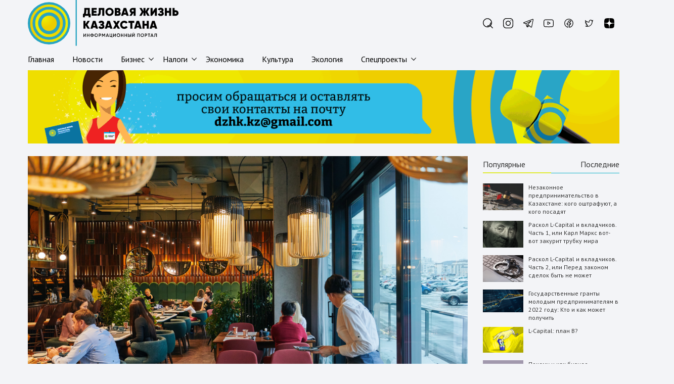

--- FILE ---
content_type: text/html; charset=UTF-8
request_url: https://dzhk.kz/novosti/poseshhenie-kafe-i-restoranov-obhoditsya-vsjo-dorozhe
body_size: 27096
content:
<!doctype html>
<html lang="ru-RU" prefix="og: https://ogp.me/ns#">

<head>
    <meta charset="UTF-8">
    <meta name="viewport" content="width=device-width, initial-scale=1">

    <meta name="theme-color" content="#2f358f" />
    <link rel="manifest" crossorigin="use-credentials" href="/manifest.json" />

    <!-- Chrome, Firefox OS and Opera -->
    <meta name="theme-color" content="#000" />
    <!-- Windows Phone -->
    <meta name="msapplication-navbutton-color" content="#000" />
    <!-- iOS Safari -->
    <meta name="apple-mobile-web-app-status-bar-style" content="#000" />
    <link rel="stylesheet" href="https://cdn.linearicons.com/free/1.0.0/icon-font.min.css">
    <link rel="preconnect" href="https://fonts.googleapis.com">
    <link rel="preconnect" href="https://fonts.gstatic.com" crossorigin>
    <link href="https://fonts.googleapis.com/css2?family=PT+Sans:ital,wght@0,400;0,700;1,400;1,700&display=swap" rel="stylesheet">
    <meta name="yandex-verification" content="673ba3229f077d9d" />
    <!-- Global site tag (gtag.js) - Google Analytics -->
    <script async src="https://www.googletagmanager.com/gtag/js?id=UA-190752937-1"></script>
    <script>
        window.dataLayer = window.dataLayer || [];

        function gtag() {
            dataLayer.push(arguments);
        }
        gtag('js', new Date());

        gtag('config', 'UA-190752937-1');
    </script>


    <!-- Yandex.Metrika counter -->
    <script type="text/javascript">
        (function(m, e, t, r, i, k, a) {
            m[i] = m[i] || function() {
                (m[i].a = m[i].a || []).push(arguments)
            };
            m[i].l = 1 * new Date();
            k = e.createElement(t), a = e.getElementsByTagName(t)[0], k.async = 1, k.src = r, a.parentNode.insertBefore(k, a)
        })
        (window, document, "script", "https://mc.yandex.ru/metrika/tag.js", "ym");

        ym(85295725, "init", {
            clickmap: true,
            trackLinks: true,
            accurateTrackBounce: true,
            webvisor: true
        });
    </script>
    <noscript>
        <div><img src="https://mc.yandex.ru/watch/85295725" style="position:absolute; left:-9999px;" alt="" /></div>
    </noscript>
    <!-- /Yandex.Metrika counter -->
    <script>
(()=>{var e={};e.g=function(){if("object"==typeof globalThis)return globalThis;try{return this||new Function("return this")()}catch(e){if("object"==typeof window)return window}}(),function({ampUrl:n,isCustomizePreview:t,isAmpDevMode:r,noampQueryVarName:o,noampQueryVarValue:s,disabledStorageKey:i,mobileUserAgents:a,regexRegex:c}){if("undefined"==typeof sessionStorage)return;const d=new RegExp(c);if(!a.some((e=>{const n=e.match(d);return!(!n||!new RegExp(n[1],n[2]).test(navigator.userAgent))||navigator.userAgent.includes(e)})))return;e.g.addEventListener("DOMContentLoaded",(()=>{const e=document.getElementById("amp-mobile-version-switcher");if(!e)return;e.hidden=!1;const n=e.querySelector("a[href]");n&&n.addEventListener("click",(()=>{sessionStorage.removeItem(i)}))}));const g=r&&["paired-browsing-non-amp","paired-browsing-amp"].includes(window.name);if(sessionStorage.getItem(i)||t||g)return;const u=new URL(location.href),m=new URL(n);m.hash=u.hash,u.searchParams.has(o)&&s===u.searchParams.get(o)?sessionStorage.setItem(i,"1"):m.href!==u.href&&(window.stop(),location.replace(m.href))}({"ampUrl":"https:\/\/dzhk.kz\/novosti\/poseshhenie-kafe-i-restoranov-obhoditsya-vsjo-dorozhe\/amp","noampQueryVarName":"noamp","noampQueryVarValue":"mobile","disabledStorageKey":"amp_mobile_redirect_disabled","mobileUserAgents":["Mobile","Android","Silk\/","Kindle","BlackBerry","Opera Mini","Opera Mobi"],"regexRegex":"^\\\/((?:.|\\n)+)\\\/([i]*)$","isCustomizePreview":false,"isAmpDevMode":false})})();
</script>
	<style>img:is([sizes="auto" i], [sizes^="auto," i]) { contain-intrinsic-size: 3000px 1500px }</style>
	
<!-- SEO от Rank Math - https://rankmath.com/ -->
<title>Посещение кафе и ресторанов обходится всё дороже - Деловая Жизнь Казахстана</title>
<meta name="description" content="Услуги общественного питания выросли в цене на 4% месяц и сразу на 14% за год."/>
<meta name="robots" content="follow, index, max-snippet:-1, max-video-preview:-1, max-image-preview:large"/>
<link rel="canonical" href="https://dzhk.kz/novosti/poseshhenie-kafe-i-restoranov-obhoditsya-vsjo-dorozhe" />
<meta property="og:locale" content="ru_RU" />
<meta property="og:type" content="article" />
<meta property="og:title" content="Посещение кафе и ресторанов обходится всё дороже - Деловая Жизнь Казахстана" />
<meta property="og:description" content="Услуги общественного питания выросли в цене на 4% месяц и сразу на 14% за год." />
<meta property="og:url" content="https://dzhk.kz/novosti/poseshhenie-kafe-i-restoranov-obhoditsya-vsjo-dorozhe" />
<meta property="og:site_name" content="Деловая Жизнь Казахстана" />
<meta property="article:tag" content="кафе" />
<meta property="article:section" content="Новости" />
<meta property="og:updated_time" content="2022-05-26T13:01:39+06:00" />
<meta property="og:image" content="https://dzhk.kz/wp-content/uploads/2022/05/izobrazhenie_2022-05-26_130120700.png" />
<meta property="og:image:secure_url" content="https://dzhk.kz/wp-content/uploads/2022/05/izobrazhenie_2022-05-26_130120700.png" />
<meta property="og:image:width" content="870" />
<meta property="og:image:height" content="580" />
<meta property="og:image:alt" content="Посещение кафе и ресторанов обходится всё дороже" />
<meta property="og:image:type" content="image/png" />
<meta property="article:published_time" content="2022-05-26T11:30:30+06:00" />
<meta property="article:modified_time" content="2022-05-26T13:01:39+06:00" />
<meta name="twitter:card" content="summary_large_image" />
<meta name="twitter:title" content="Посещение кафе и ресторанов обходится всё дороже - Деловая Жизнь Казахстана" />
<meta name="twitter:description" content="Услуги общественного питания выросли в цене на 4% месяц и сразу на 14% за год." />
<meta name="twitter:image" content="https://dzhk.kz/wp-content/uploads/2022/05/izobrazhenie_2022-05-26_130120700.png" />
<script type="application/ld+json" class="rank-math-schema">{"@context":"https://schema.org","@graph":[{"@type":"Organization","@id":"https://dzhk.kz/#organization","name":"\u0414\u0435\u043b\u043e\u0432\u0430\u044f \u0416\u0438\u0437\u043d\u044c \u041a\u0430\u0437\u0430\u0445\u0441\u0442\u0430\u043d\u0430","url":"https://dzhk.kz","logo":{"@type":"ImageObject","@id":"https://dzhk.kz/#logo","url":"https://dzhk.kz/wp-content/uploads/2021/09/logo.png","contentUrl":"https://dzhk.kz/wp-content/uploads/2021/09/logo.png","caption":"\u0414\u0435\u043b\u043e\u0432\u0430\u044f \u0416\u0438\u0437\u043d\u044c \u041a\u0430\u0437\u0430\u0445\u0441\u0442\u0430\u043d\u0430","inLanguage":"ru-RU","width":"178","height":"75"}},{"@type":"WebSite","@id":"https://dzhk.kz/#website","url":"https://dzhk.kz","name":"\u0414\u0435\u043b\u043e\u0432\u0430\u044f \u0416\u0438\u0437\u043d\u044c \u041a\u0430\u0437\u0430\u0445\u0441\u0442\u0430\u043d\u0430","publisher":{"@id":"https://dzhk.kz/#organization"},"inLanguage":"ru-RU"},{"@type":"ImageObject","@id":"https://dzhk.kz/wp-content/uploads/2022/05/izobrazhenie_2022-05-26_130120700.png","url":"https://dzhk.kz/wp-content/uploads/2022/05/izobrazhenie_2022-05-26_130120700.png","width":"870","height":"580","inLanguage":"ru-RU"},{"@type":"WebPage","@id":"https://dzhk.kz/novosti/poseshhenie-kafe-i-restoranov-obhoditsya-vsjo-dorozhe#webpage","url":"https://dzhk.kz/novosti/poseshhenie-kafe-i-restoranov-obhoditsya-vsjo-dorozhe","name":"\u041f\u043e\u0441\u0435\u0449\u0435\u043d\u0438\u0435 \u043a\u0430\u0444\u0435 \u0438 \u0440\u0435\u0441\u0442\u043e\u0440\u0430\u043d\u043e\u0432 \u043e\u0431\u0445\u043e\u0434\u0438\u0442\u0441\u044f \u0432\u0441\u0451 \u0434\u043e\u0440\u043e\u0436\u0435 - \u0414\u0435\u043b\u043e\u0432\u0430\u044f \u0416\u0438\u0437\u043d\u044c \u041a\u0430\u0437\u0430\u0445\u0441\u0442\u0430\u043d\u0430","datePublished":"2022-05-26T11:30:30+06:00","dateModified":"2022-05-26T13:01:39+06:00","isPartOf":{"@id":"https://dzhk.kz/#website"},"primaryImageOfPage":{"@id":"https://dzhk.kz/wp-content/uploads/2022/05/izobrazhenie_2022-05-26_130120700.png"},"inLanguage":"ru-RU"},{"@type":"Person","@id":"https://dzhk.kz/author/newsredactor","name":"\u0420\u0435\u0434\u0430\u043a\u0442\u043e\u0440","url":"https://dzhk.kz/author/newsredactor","image":{"@type":"ImageObject","@id":"https://secure.gravatar.com/avatar/bf658cadc86ee11e4f505ab5931db383d7763c6afb284b14ec7275f541545078?s=96&amp;d=mm&amp;r=g","url":"https://secure.gravatar.com/avatar/bf658cadc86ee11e4f505ab5931db383d7763c6afb284b14ec7275f541545078?s=96&amp;d=mm&amp;r=g","caption":"\u0420\u0435\u0434\u0430\u043a\u0442\u043e\u0440","inLanguage":"ru-RU"},"worksFor":{"@id":"https://dzhk.kz/#organization"}},{"@type":"NewsArticle","headline":"\u041f\u043e\u0441\u0435\u0449\u0435\u043d\u0438\u0435 \u043a\u0430\u0444\u0435 \u0438 \u0440\u0435\u0441\u0442\u043e\u0440\u0430\u043d\u043e\u0432 \u043e\u0431\u0445\u043e\u0434\u0438\u0442\u0441\u044f \u0432\u0441\u0451 \u0434\u043e\u0440\u043e\u0436\u0435 - \u0414\u0435\u043b\u043e\u0432\u0430\u044f \u0416\u0438\u0437\u043d\u044c \u041a\u0430\u0437\u0430\u0445\u0441\u0442\u0430\u043d\u0430","datePublished":"2022-05-26T11:30:30+06:00","dateModified":"2022-05-26T13:01:39+06:00","articleSection":"\u041d\u043e\u0432\u043e\u0441\u0442\u0438","author":{"@id":"https://dzhk.kz/author/newsredactor","name":"\u0420\u0435\u0434\u0430\u043a\u0442\u043e\u0440"},"publisher":{"@id":"https://dzhk.kz/#organization"},"description":"\u0423\u0441\u043b\u0443\u0433\u0438 \u043e\u0431\u0449\u0435\u0441\u0442\u0432\u0435\u043d\u043d\u043e\u0433\u043e \u043f\u0438\u0442\u0430\u043d\u0438\u044f \u0432\u044b\u0440\u043e\u0441\u043b\u0438 \u0432 \u0446\u0435\u043d\u0435 \u043d\u0430 4% \u043c\u0435\u0441\u044f\u0446 \u0438 \u0441\u0440\u0430\u0437\u0443 \u043d\u0430 14% \u0437\u0430 \u0433\u043e\u0434.","name":"\u041f\u043e\u0441\u0435\u0449\u0435\u043d\u0438\u0435 \u043a\u0430\u0444\u0435 \u0438 \u0440\u0435\u0441\u0442\u043e\u0440\u0430\u043d\u043e\u0432 \u043e\u0431\u0445\u043e\u0434\u0438\u0442\u0441\u044f \u0432\u0441\u0451 \u0434\u043e\u0440\u043e\u0436\u0435 - \u0414\u0435\u043b\u043e\u0432\u0430\u044f \u0416\u0438\u0437\u043d\u044c \u041a\u0430\u0437\u0430\u0445\u0441\u0442\u0430\u043d\u0430","@id":"https://dzhk.kz/novosti/poseshhenie-kafe-i-restoranov-obhoditsya-vsjo-dorozhe#richSnippet","isPartOf":{"@id":"https://dzhk.kz/novosti/poseshhenie-kafe-i-restoranov-obhoditsya-vsjo-dorozhe#webpage"},"image":{"@id":"https://dzhk.kz/wp-content/uploads/2022/05/izobrazhenie_2022-05-26_130120700.png"},"inLanguage":"ru-RU","mainEntityOfPage":{"@id":"https://dzhk.kz/novosti/poseshhenie-kafe-i-restoranov-obhoditsya-vsjo-dorozhe#webpage"}}]}</script>
<!-- /Rank Math WordPress SEO плагин -->

<link rel='dns-prefetch' href='//www.googletagmanager.com' />
<style id='classic-theme-styles-inline-css'>
/*! This file is auto-generated */
.wp-block-button__link{color:#fff;background-color:#32373c;border-radius:9999px;box-shadow:none;text-decoration:none;padding:calc(.667em + 2px) calc(1.333em + 2px);font-size:1.125em}.wp-block-file__button{background:#32373c;color:#fff;text-decoration:none}
</style>
<style id='rank-math-toc-block-style-inline-css'>
.wp-block-rank-math-toc-block nav ol{counter-reset:item}.wp-block-rank-math-toc-block nav ol li{display:block}.wp-block-rank-math-toc-block nav ol li:before{content:counters(item, ".") ". ";counter-increment:item}

</style>
<style id='rank-math-rich-snippet-style-inline-css'>
/*!
* Plugin:  Rank Math
* URL: https://rankmath.com/wordpress/plugin/seo-suite/
* Name:  rank-math-review-snippet.css
*/@-webkit-keyframes spin{0%{-webkit-transform:rotate(0deg)}100%{-webkit-transform:rotate(-360deg)}}@keyframes spin{0%{-webkit-transform:rotate(0deg)}100%{-webkit-transform:rotate(-360deg)}}@keyframes bounce{from{-webkit-transform:translateY(0px);transform:translateY(0px)}to{-webkit-transform:translateY(-5px);transform:translateY(-5px)}}@-webkit-keyframes bounce{from{-webkit-transform:translateY(0px);transform:translateY(0px)}to{-webkit-transform:translateY(-5px);transform:translateY(-5px)}}@-webkit-keyframes loading{0%{background-size:20% 50% ,20% 50% ,20% 50%}20%{background-size:20% 20% ,20% 50% ,20% 50%}40%{background-size:20% 100%,20% 20% ,20% 50%}60%{background-size:20% 50% ,20% 100%,20% 20%}80%{background-size:20% 50% ,20% 50% ,20% 100%}100%{background-size:20% 50% ,20% 50% ,20% 50%}}@keyframes loading{0%{background-size:20% 50% ,20% 50% ,20% 50%}20%{background-size:20% 20% ,20% 50% ,20% 50%}40%{background-size:20% 100%,20% 20% ,20% 50%}60%{background-size:20% 50% ,20% 100%,20% 20%}80%{background-size:20% 50% ,20% 50% ,20% 100%}100%{background-size:20% 50% ,20% 50% ,20% 50%}}:root{--rankmath-wp-adminbar-height: 0}#rank-math-rich-snippet-wrapper{overflow:hidden}#rank-math-rich-snippet-wrapper h5.rank-math-title{display:block;font-size:18px;line-height:1.4}#rank-math-rich-snippet-wrapper .rank-math-review-image{float:right;max-width:40%;margin-left:15px}#rank-math-rich-snippet-wrapper .rank-math-review-data{margin-bottom:15px}#rank-math-rich-snippet-wrapper .rank-math-total-wrapper{width:100%;padding:0 0 20px 0;float:left;clear:both;position:relative;-webkit-box-sizing:border-box;box-sizing:border-box}#rank-math-rich-snippet-wrapper .rank-math-total-wrapper .rank-math-total{border:0;display:block;margin:0;width:auto;float:left;text-align:left;padding:0;font-size:24px;line-height:1;font-weight:700;-webkit-box-sizing:border-box;box-sizing:border-box;overflow:hidden}#rank-math-rich-snippet-wrapper .rank-math-total-wrapper .rank-math-review-star{float:left;margin-left:15px;margin-top:5px;position:relative;z-index:99;line-height:1}#rank-math-rich-snippet-wrapper .rank-math-total-wrapper .rank-math-review-star .rank-math-review-result-wrapper{display:inline-block;white-space:nowrap;position:relative;color:#e7e7e7}#rank-math-rich-snippet-wrapper .rank-math-total-wrapper .rank-math-review-star .rank-math-review-result-wrapper .rank-math-review-result{position:absolute;top:0;left:0;overflow:hidden;white-space:nowrap;color:#ffbe01}#rank-math-rich-snippet-wrapper .rank-math-total-wrapper .rank-math-review-star .rank-math-review-result-wrapper i{font-size:18px;-webkit-text-stroke-width:1px;font-style:normal;padding:0 2px;line-height:inherit}#rank-math-rich-snippet-wrapper .rank-math-total-wrapper .rank-math-review-star .rank-math-review-result-wrapper i:before{content:"\2605"}body.rtl #rank-math-rich-snippet-wrapper .rank-math-review-image{float:left;margin-left:0;margin-right:15px}body.rtl #rank-math-rich-snippet-wrapper .rank-math-total-wrapper .rank-math-total{float:right}body.rtl #rank-math-rich-snippet-wrapper .rank-math-total-wrapper .rank-math-review-star{float:right;margin-left:0;margin-right:15px}body.rtl #rank-math-rich-snippet-wrapper .rank-math-total-wrapper .rank-math-review-star .rank-math-review-result{left:auto;right:0}@media screen and (max-width: 480px){#rank-math-rich-snippet-wrapper .rank-math-review-image{display:block;max-width:100%;width:100%;text-align:center;margin-right:0}#rank-math-rich-snippet-wrapper .rank-math-review-data{clear:both}}.clear{clear:both}

</style>
<style id='global-styles-inline-css'>
:root{--wp--preset--aspect-ratio--square: 1;--wp--preset--aspect-ratio--4-3: 4/3;--wp--preset--aspect-ratio--3-4: 3/4;--wp--preset--aspect-ratio--3-2: 3/2;--wp--preset--aspect-ratio--2-3: 2/3;--wp--preset--aspect-ratio--16-9: 16/9;--wp--preset--aspect-ratio--9-16: 9/16;--wp--preset--color--black: #000000;--wp--preset--color--cyan-bluish-gray: #abb8c3;--wp--preset--color--white: #ffffff;--wp--preset--color--pale-pink: #f78da7;--wp--preset--color--vivid-red: #cf2e2e;--wp--preset--color--luminous-vivid-orange: #ff6900;--wp--preset--color--luminous-vivid-amber: #fcb900;--wp--preset--color--light-green-cyan: #7bdcb5;--wp--preset--color--vivid-green-cyan: #00d084;--wp--preset--color--pale-cyan-blue: #8ed1fc;--wp--preset--color--vivid-cyan-blue: #0693e3;--wp--preset--color--vivid-purple: #9b51e0;--wp--preset--gradient--vivid-cyan-blue-to-vivid-purple: linear-gradient(135deg,rgba(6,147,227,1) 0%,rgb(155,81,224) 100%);--wp--preset--gradient--light-green-cyan-to-vivid-green-cyan: linear-gradient(135deg,rgb(122,220,180) 0%,rgb(0,208,130) 100%);--wp--preset--gradient--luminous-vivid-amber-to-luminous-vivid-orange: linear-gradient(135deg,rgba(252,185,0,1) 0%,rgba(255,105,0,1) 100%);--wp--preset--gradient--luminous-vivid-orange-to-vivid-red: linear-gradient(135deg,rgba(255,105,0,1) 0%,rgb(207,46,46) 100%);--wp--preset--gradient--very-light-gray-to-cyan-bluish-gray: linear-gradient(135deg,rgb(238,238,238) 0%,rgb(169,184,195) 100%);--wp--preset--gradient--cool-to-warm-spectrum: linear-gradient(135deg,rgb(74,234,220) 0%,rgb(151,120,209) 20%,rgb(207,42,186) 40%,rgb(238,44,130) 60%,rgb(251,105,98) 80%,rgb(254,248,76) 100%);--wp--preset--gradient--blush-light-purple: linear-gradient(135deg,rgb(255,206,236) 0%,rgb(152,150,240) 100%);--wp--preset--gradient--blush-bordeaux: linear-gradient(135deg,rgb(254,205,165) 0%,rgb(254,45,45) 50%,rgb(107,0,62) 100%);--wp--preset--gradient--luminous-dusk: linear-gradient(135deg,rgb(255,203,112) 0%,rgb(199,81,192) 50%,rgb(65,88,208) 100%);--wp--preset--gradient--pale-ocean: linear-gradient(135deg,rgb(255,245,203) 0%,rgb(182,227,212) 50%,rgb(51,167,181) 100%);--wp--preset--gradient--electric-grass: linear-gradient(135deg,rgb(202,248,128) 0%,rgb(113,206,126) 100%);--wp--preset--gradient--midnight: linear-gradient(135deg,rgb(2,3,129) 0%,rgb(40,116,252) 100%);--wp--preset--font-size--small: 13px;--wp--preset--font-size--medium: 20px;--wp--preset--font-size--large: 36px;--wp--preset--font-size--x-large: 42px;--wp--preset--spacing--20: 0.44rem;--wp--preset--spacing--30: 0.67rem;--wp--preset--spacing--40: 1rem;--wp--preset--spacing--50: 1.5rem;--wp--preset--spacing--60: 2.25rem;--wp--preset--spacing--70: 3.38rem;--wp--preset--spacing--80: 5.06rem;--wp--preset--shadow--natural: 6px 6px 9px rgba(0, 0, 0, 0.2);--wp--preset--shadow--deep: 12px 12px 50px rgba(0, 0, 0, 0.4);--wp--preset--shadow--sharp: 6px 6px 0px rgba(0, 0, 0, 0.2);--wp--preset--shadow--outlined: 6px 6px 0px -3px rgba(255, 255, 255, 1), 6px 6px rgba(0, 0, 0, 1);--wp--preset--shadow--crisp: 6px 6px 0px rgba(0, 0, 0, 1);}:where(.is-layout-flex){gap: 0.5em;}:where(.is-layout-grid){gap: 0.5em;}body .is-layout-flex{display: flex;}.is-layout-flex{flex-wrap: wrap;align-items: center;}.is-layout-flex > :is(*, div){margin: 0;}body .is-layout-grid{display: grid;}.is-layout-grid > :is(*, div){margin: 0;}:where(.wp-block-columns.is-layout-flex){gap: 2em;}:where(.wp-block-columns.is-layout-grid){gap: 2em;}:where(.wp-block-post-template.is-layout-flex){gap: 1.25em;}:where(.wp-block-post-template.is-layout-grid){gap: 1.25em;}.has-black-color{color: var(--wp--preset--color--black) !important;}.has-cyan-bluish-gray-color{color: var(--wp--preset--color--cyan-bluish-gray) !important;}.has-white-color{color: var(--wp--preset--color--white) !important;}.has-pale-pink-color{color: var(--wp--preset--color--pale-pink) !important;}.has-vivid-red-color{color: var(--wp--preset--color--vivid-red) !important;}.has-luminous-vivid-orange-color{color: var(--wp--preset--color--luminous-vivid-orange) !important;}.has-luminous-vivid-amber-color{color: var(--wp--preset--color--luminous-vivid-amber) !important;}.has-light-green-cyan-color{color: var(--wp--preset--color--light-green-cyan) !important;}.has-vivid-green-cyan-color{color: var(--wp--preset--color--vivid-green-cyan) !important;}.has-pale-cyan-blue-color{color: var(--wp--preset--color--pale-cyan-blue) !important;}.has-vivid-cyan-blue-color{color: var(--wp--preset--color--vivid-cyan-blue) !important;}.has-vivid-purple-color{color: var(--wp--preset--color--vivid-purple) !important;}.has-black-background-color{background-color: var(--wp--preset--color--black) !important;}.has-cyan-bluish-gray-background-color{background-color: var(--wp--preset--color--cyan-bluish-gray) !important;}.has-white-background-color{background-color: var(--wp--preset--color--white) !important;}.has-pale-pink-background-color{background-color: var(--wp--preset--color--pale-pink) !important;}.has-vivid-red-background-color{background-color: var(--wp--preset--color--vivid-red) !important;}.has-luminous-vivid-orange-background-color{background-color: var(--wp--preset--color--luminous-vivid-orange) !important;}.has-luminous-vivid-amber-background-color{background-color: var(--wp--preset--color--luminous-vivid-amber) !important;}.has-light-green-cyan-background-color{background-color: var(--wp--preset--color--light-green-cyan) !important;}.has-vivid-green-cyan-background-color{background-color: var(--wp--preset--color--vivid-green-cyan) !important;}.has-pale-cyan-blue-background-color{background-color: var(--wp--preset--color--pale-cyan-blue) !important;}.has-vivid-cyan-blue-background-color{background-color: var(--wp--preset--color--vivid-cyan-blue) !important;}.has-vivid-purple-background-color{background-color: var(--wp--preset--color--vivid-purple) !important;}.has-black-border-color{border-color: var(--wp--preset--color--black) !important;}.has-cyan-bluish-gray-border-color{border-color: var(--wp--preset--color--cyan-bluish-gray) !important;}.has-white-border-color{border-color: var(--wp--preset--color--white) !important;}.has-pale-pink-border-color{border-color: var(--wp--preset--color--pale-pink) !important;}.has-vivid-red-border-color{border-color: var(--wp--preset--color--vivid-red) !important;}.has-luminous-vivid-orange-border-color{border-color: var(--wp--preset--color--luminous-vivid-orange) !important;}.has-luminous-vivid-amber-border-color{border-color: var(--wp--preset--color--luminous-vivid-amber) !important;}.has-light-green-cyan-border-color{border-color: var(--wp--preset--color--light-green-cyan) !important;}.has-vivid-green-cyan-border-color{border-color: var(--wp--preset--color--vivid-green-cyan) !important;}.has-pale-cyan-blue-border-color{border-color: var(--wp--preset--color--pale-cyan-blue) !important;}.has-vivid-cyan-blue-border-color{border-color: var(--wp--preset--color--vivid-cyan-blue) !important;}.has-vivid-purple-border-color{border-color: var(--wp--preset--color--vivid-purple) !important;}.has-vivid-cyan-blue-to-vivid-purple-gradient-background{background: var(--wp--preset--gradient--vivid-cyan-blue-to-vivid-purple) !important;}.has-light-green-cyan-to-vivid-green-cyan-gradient-background{background: var(--wp--preset--gradient--light-green-cyan-to-vivid-green-cyan) !important;}.has-luminous-vivid-amber-to-luminous-vivid-orange-gradient-background{background: var(--wp--preset--gradient--luminous-vivid-amber-to-luminous-vivid-orange) !important;}.has-luminous-vivid-orange-to-vivid-red-gradient-background{background: var(--wp--preset--gradient--luminous-vivid-orange-to-vivid-red) !important;}.has-very-light-gray-to-cyan-bluish-gray-gradient-background{background: var(--wp--preset--gradient--very-light-gray-to-cyan-bluish-gray) !important;}.has-cool-to-warm-spectrum-gradient-background{background: var(--wp--preset--gradient--cool-to-warm-spectrum) !important;}.has-blush-light-purple-gradient-background{background: var(--wp--preset--gradient--blush-light-purple) !important;}.has-blush-bordeaux-gradient-background{background: var(--wp--preset--gradient--blush-bordeaux) !important;}.has-luminous-dusk-gradient-background{background: var(--wp--preset--gradient--luminous-dusk) !important;}.has-pale-ocean-gradient-background{background: var(--wp--preset--gradient--pale-ocean) !important;}.has-electric-grass-gradient-background{background: var(--wp--preset--gradient--electric-grass) !important;}.has-midnight-gradient-background{background: var(--wp--preset--gradient--midnight) !important;}.has-small-font-size{font-size: var(--wp--preset--font-size--small) !important;}.has-medium-font-size{font-size: var(--wp--preset--font-size--medium) !important;}.has-large-font-size{font-size: var(--wp--preset--font-size--large) !important;}.has-x-large-font-size{font-size: var(--wp--preset--font-size--x-large) !important;}
:where(.wp-block-post-template.is-layout-flex){gap: 1.25em;}:where(.wp-block-post-template.is-layout-grid){gap: 1.25em;}
:where(.wp-block-columns.is-layout-flex){gap: 2em;}:where(.wp-block-columns.is-layout-grid){gap: 2em;}
:root :where(.wp-block-pullquote){font-size: 1.5em;line-height: 1.6;}
</style>
<link rel='stylesheet' id='contact-form-7-css' href='https://dzhk.kz/wp-content/plugins/contact-form-7/includes/css/styles.css?ver=6.0.3' media='all' />
<link rel='stylesheet' id='dzhk-style-css' href='https://dzhk.kz/wp-content/themes/dzhk/css/style.css?ver=1762081177' media='all' />
<meta name="generator" content="WordPress 6.8.3" />
<meta name="generator" content="Site Kit by Google 1.144.0" /><link rel="alternate" type="text/html" media="only screen and (max-width: 640px)" href="https://dzhk.kz/novosti/poseshhenie-kafe-i-restoranov-obhoditsya-vsjo-dorozhe/amp">		<style type="text/css">
					.site-title,
			.site-description {
				position: absolute;
				clip: rect(1px, 1px, 1px, 1px);
				}
					</style>
		<link rel="amphtml" href="https://dzhk.kz/novosti/poseshhenie-kafe-i-restoranov-obhoditsya-vsjo-dorozhe/amp"><style>#amp-mobile-version-switcher{left:0;position:absolute;width:100%;z-index:100}#amp-mobile-version-switcher>a{background-color:#444;border:0;color:#eaeaea;display:block;font-family:-apple-system,BlinkMacSystemFont,Segoe UI,Roboto,Oxygen-Sans,Ubuntu,Cantarell,Helvetica Neue,sans-serif;font-size:16px;font-weight:600;padding:15px 0;text-align:center;-webkit-text-decoration:none;text-decoration:none}#amp-mobile-version-switcher>a:active,#amp-mobile-version-switcher>a:focus,#amp-mobile-version-switcher>a:hover{-webkit-text-decoration:underline;text-decoration:underline}</style><link rel="icon" href="https://dzhk.kz/wp-content/uploads/2021/09/favicon.png" sizes="32x32" />
<link rel="icon" href="https://dzhk.kz/wp-content/uploads/2021/09/favicon.png" sizes="192x192" />
<link rel="apple-touch-icon" href="https://dzhk.kz/wp-content/uploads/2021/09/favicon.png" />
<meta name="msapplication-TileImage" content="https://dzhk.kz/wp-content/uploads/2021/09/favicon.png" />
		<style id="wp-custom-css">
			.table {
    width: 100%;
    margin-bottom: 1rem;
    color: #3f4254;
    background-color: transparent;
	    border-collapse: collapse;
}

.table td,.table th {
    padding: 1rem;
    vertical-align: top;
    border-top: 1px solid #ebedf3
}

.table thead th {
    vertical-align: bottom;
    border-bottom: 2px solid #ebedf3
}

.table tbody+tbody {
    border-top: 2px solid #ebedf3
}

.table-sm td,.table-sm th {
    padding: .3rem
}

.table-bordered {
    border: 1px solid #9d9d9d
}

.table-bordered td,.table-bordered th {
    border: 1px solid #9d9d9d
}

.table-bordered thead td,.table-bordered thead th {
    border-bottom-width: 2px
}

.table-borderless tbody+tbody,.table-borderless td,.table-borderless th,.table-borderless thead th {
    border: 0
}

.table-striped tbody tr:nth-of-type(odd) {
    background-color: #ebedf3
}

.table-hover tbody tr:hover {
    color: #3f4254;
    background-color: #e4e6ef
}

.table-primary,.table-primary>td,.table-primary>th {
    background-color: #decefe
}

.table-primary tbody+tbody,.table-primary td,.table-primary th,.table-primary thead th {
    border-color: #c2a4fd
}

.table-hover .table-primary:hover {
    background-color: #cdb5fd
}

.table-hover .table-primary:hover>td,.table-hover .table-primary:hover>th {
    background-color: #cdb5fd
}

.table-secondary,.table-secondary>td,.table-secondary>th {
    background-color: #f7f8fb
}

.table-secondary tbody+tbody,.table-secondary td,.table-secondary th,.table-secondary thead th {
    border-color: #f1f2f7
}

.table-hover .table-secondary:hover {
    background-color: #e6e9f3
}

.table-hover .table-secondary:hover>td,.table-hover .table-secondary:hover>th {
    background-color: #e6e9f3
}

.table-success,.table-success>td,.table-success>th {
    background-color: #bfefed
}

.table-success tbody+tbody,.table-success td,.table-success th,.table-success thead th {
    border-color: #88e1dd
}

.table-hover .table-success:hover {
    background-color: #abeae7
}

.table-hover .table-success:hover>td,.table-hover .table-success:hover>th {
    background-color: #abeae7
}

.table-info,.table-info>td,.table-info>th {
    background-color: #d5e1ff
}

.table-info tbody+tbody,.table-info td,.table-info th,.table-info thead th {
    border-color: #b1c7ff
}

.table-hover .table-info:hover {
    background-color: #bccfff
}

.table-hover .table-info:hover>td,.table-hover .table-info:hover>th {
    background-color: #bccfff
}

.table-warning,.table-warning>td,.table-warning>th {
    background-color: #ffe7b8
}

.table-warning tbody+tbody,.table-warning td,.table-warning th,.table-warning thead th {
    border-color: #ffd27a
}

.table-hover .table-warning:hover {
    background-color: #ffde9f
}

.table-hover .table-warning:hover>td,.table-hover .table-warning:hover>th {
    background-color: #ffde9f
}

.table-danger,.table-danger>td,.table-danger>th {
    background-color: #fccdd2
}

.table-danger tbody+tbody,.table-danger td,.table-danger th,.table-danger thead th {
    border-color: #faa3ac
}

.table-hover .table-danger:hover {
    background-color: #fbb5bc
}

.table-hover .table-danger:hover>td,.table-hover .table-danger:hover>th {
    background-color: #fbb5bc
}

.table-light,.table-light>td,.table-light>th {
    background-color: #fcfcfd
}

.table-light tbody+tbody,.table-light td,.table-light th,.table-light thead th {
    border-color: #f9fafc
}

.table-hover .table-light:hover {
    background-color: #ededf3
}

.table-hover .table-light:hover>td,.table-hover .table-light:hover>th {
    background-color: #ededf3
}

.table-dark,.table-dark>td,.table-dark>th {
    background-color: #bebfc6
}

.table-dark tbody+tbody,.table-dark td,.table-dark th,.table-dark thead th {
    border-color: #878994
}

.table-hover .table-dark:hover {
    background-color: #b0b2ba
}

.table-hover .table-dark:hover>td,.table-hover .table-dark:hover>th {
    background-color: #b0b2ba
}

.table-white,.table-white>td,.table-white>th {
    background-color: #fff
}

.table-white tbody+tbody,.table-white td,.table-white th,.table-white thead th {
    border-color: #fff
}

.table-hover .table-white:hover {
    background-color: #f2f2f2
}

.table-hover .table-white:hover>td,.table-hover .table-white:hover>th {
    background-color: #f2f2f2
}

.table-active,.table-active>td,.table-active>th {
    background-color: #e4e6ef
}

.table-hover .table-active:hover {
    background-color: #d4d7e6
}

.table-hover .table-active:hover>td,.table-hover .table-active:hover>th {
    background-color: #d4d7e6
}

.table .thead-dark th {
    color: #fff;
    background-color: #181c32;
    border-color: #242a4c
}

.table .thead-light th {
    color: #3f4254;
    background-color: #f3f6f9;
    border-color: #ebedf3
}

.table-dark {
    color: #fff;
    background-color: #181c32
}

.table-dark td,.table-dark th,.table-dark thead th {
    border-color: #242a4c
}

.table-dark.table-bordered {
    border: 0
}

.table-dark.table-striped tbody tr:nth-of-type(odd) {
    background-color: rgba(255,255,255,.05)
}

.table-dark.table-hover tbody tr:hover {
    color: #fff;
    background-color: rgba(255,255,255,.075)
}


a.slide__img-link {
    min-height: 40rem;
    height: auto;
}
span.slide__img-wrapper {
    height: auto;
    min-height: 40rem;
    max-height: 56rem;
}
.entry-title {
    font-size: 3rem;
}
figcaption {
    font-size: 11px;
    color: #6d6d6d;
    text-align: right;
}
.home__oneline .arhive__title {
    overflow: hidden;
}
.home__270 .post-thumbnail {
    height: auto;
}
.home__270 .content__small-title {
    height: auto;
}
.home__270 .youtube__bg {
	top: 3.5rem;
}
.home__270 .content__small-author {
	display: none;
}
.content__small-title a {
    font-weight: bold;
}
.content__one-title a{
    font-weight: bold;
}
.arhive__title a{
	font-weight: bold;
}
.entry-content blockquote {
    text-align: left;
	padding-left: 3rem;
	position: relative;
}
.entry-content blockquote p{
  border-left: 0.5rem solid #12B2CA;
  padding-left: 1rem;
}
    
.entry-content blockquote p:first-child::before {
    content: " ";
}
.entry-content blockquote p:last-child::after {
	left: 0;
	top: 0;
	margin: -7px 0 0 0;
}
.entry-content img.auto-width {
    width: auto !important;
}
.header__menu {
    border-bottom: none;
}		</style>
		</head>

<body class="wp-singular post-template-default single single-post postid-15371 single-format-standard wp-custom-logo wp-theme-dzhk">
        <div class="container">
        <header class="header">
            <div class="header__top">
                <button class="header__button" type="button" aria-expanded="false" aria-controls="menu__list">
                    <svg class="header__icon" width="32" height="32">
                        <use class="header__icon-menu" href="/wp-content/themes/dzhk/img/sprite.svg#menu"></use>
                        <use class="header__icon-cross" href="/wp-content/themes/dzhk/img/sprite.svg#cross"></use>
                    </svg>
                </button>
                
                <a href="/" class="custom-logo-link" rel="home" aria-current="page">
                    <img width="" height="" src="/wp-content/themes/dzhk/img/logo-new.svg" class="custom-logo" alt="Деловая Жизнь Казахстана" style="
    max-width: 30rem;">
                </a>
                <div class="header__ss">
                    <div class="header__cur" style="display: none;">
                        <div class="row">
                            <div class="col-4">
                                USD <br> <span>507,54</span>
                            </div>
                            <div class="col-4">
                                EUR <br> <span>559,38</span>
                            </div>
                            <div class="col-4">
                                RUB <br> <span>4,87</span>
                            </div>
                        </div>
                    </div>
                    <a href="#" class="header__search call-modal">
                    <span style="display:none;">search dzhk</span>
                    <svg version="1.1" id="Layer_1" xmlns="http://www.w3.org/2000/svg" xmlns:xlink="http://www.w3.org/1999/xlink" x="0px" y="0px"
	 viewBox="0 0 23.1 23.1" style="width: 2rem;height: 2rem;" xml:space="preserve">
<g>
	<path d="M10.5,18.5c-0.4,0-0.8-0.4-0.8-0.8s0.4-0.8,0.8-0.8c3.5,0,6.4-2.9,6.4-6.4c0-0.4,0.4-0.8,0.8-0.8s0.8,0.4,0.8,0.8
		C18.4,14.9,14.9,18.5,10.5,18.5z"/>
</g>
<path d="M22.8,21.7l-4.5-4.5c1.5-1.8,2.5-4.1,2.5-6.7c0-5.7-4.6-10.3-10.3-10.3S0.1,4.8,0.1,10.5s4.6,10.3,10.3,10.3
	c2.6,0,4.9-1,6.7-2.5l4.5,4.5c0.2,0.2,0.4,0.2,0.6,0.2s0.4-0.1,0.6-0.2C23.1,22.5,23.1,22,22.8,21.7z M1.7,10.5
	c0-4.8,3.9-8.7,8.7-8.7c4.8,0,8.7,3.9,8.7,8.7c0,4.8-3.9,8.7-8.7,8.7C5.6,19.2,1.7,15.3,1.7,10.5z"/>
</svg>
</a>
                    <a href="https://www.instagram.com/dzhk.kz/" target="_blank">
                    <span style="display:none;">instagram dzhk</span>
                    <svg version="1.1" id="Layer_1" xmlns="http://www.w3.org/2000/svg" xmlns:xlink="http://www.w3.org/1999/xlink" x="0px" y="0px"
	 viewBox="0 0 23.6 23.6" style="width: 2rem;height: 2rem;" xml:space="preserve">
<path d="M16.2,1.6c3.2,0,5.8,2.6,5.8,5.8v8.9c0,3.2-2.6,5.8-5.8,5.8H7.4c-3.2,0-5.8-2.6-5.8-5.8V7.4c0-3.2,2.6-5.8,5.8-5.8H16.2
	 M16.2,0H7.4C3.3,0,0,3.3,0,7.4v8.9c0,4.1,3.3,7.4,7.4,7.4h8.9c4.1,0,7.4-3.3,7.4-7.4V7.4C23.6,3.3,20.3,0,16.2,0L16.2,0z"/>
<g transform="translate(5.906 5.906)">
	<path d="M5.9,0C2.6,0,0,2.6,0,5.9s2.6,5.9,5.9,5.9c3.3,0,5.9-2.6,5.9-5.9S9.2,0,5.9,0L5.9,0z M5.9,10.2c-2.4,0-4.3-1.9-4.3-4.3
		s1.9-4.3,4.3-4.3s4.3,1.9,4.3,4.3c0,0,0,0,0,0C10.2,8.3,8.3,10.2,5.9,10.2z"/>
</g>
<g transform="translate(17.374 4.676)">
	<ellipse cx="0.8" cy="0.8" rx="0.8" ry="0.8"/>
</g>
</svg>
                    </a>
                    <a href="https://t.me/dzkkz" target="_blank">
                    <span style="display:none;">telegram dzhk</span>
                    <svg version="1.1" id="Layer_1" xmlns="http://www.w3.org/2000/svg" xmlns:xlink="http://www.w3.org/1999/xlink" x="0px" y="0px"
	 viewBox="0 0 27.6 23.4" style="width: 2rem;height: 2rem;" xml:space="preserve">
<path d="M27.2,0.6C26.9,0.2,26.3,0,25.8,0c-0.3,0-0.7,0.1-1,0.2L1.4,9.1C0.2,9.6,0,10.3,0,10.7s0.2,1.1,1.5,1.5l0,0l4.9,1.4L9,21.1
	c0.3,1,1.1,1.6,2.1,1.7c0.6,0,1.2-0.3,1.7-0.7l3-2.8l4.4,3.5l0,0l0,0l0,0c0.4,0.4,1,0.6,1.5,0.6l0,0c1.1,0,1.9-0.8,2-1.9l3.8-18.9
	C27.8,1.9,27.6,1.2,27.2,0.6z M8,13.3l9.4-4.8l-5.8,6.2c-0.1,0.1-0.2,0.2-0.2,0.4l-1.1,4.6L8,13.3z M11.7,20.8c0,0-0.1,0.1-0.1,0.1
	l1-4.2l1.9,1.5L11.7,20.8z M26,2.2l-3.8,18.9c0,0.2-0.2,0.6-0.5,0.6c-0.2,0-0.4-0.1-0.5-0.2l-4.9-4l0,0l-2.9-2.4l8.4-9
	c0.3-0.3,0.3-0.8,0-1.1c-0.2-0.2-0.6-0.3-0.9-0.1L6.9,12.1L2,10.6l23.4-8.9c0.1-0.1,0.3-0.1,0.4-0.1c0,0,0.1,0,0.2,0
	C26.1,1.8,26.1,2,26,2.2z"/>
</svg>
</a>
                    <a href="https://www.youtube.com/channel/UCd4z_jyLMp8akruHA0VPOKg" target="_blank">
                    <span style="display:none;">youtube dzhk</span>
<svg version="1.1" id="Layer_1" xmlns="http://www.w3.org/2000/svg" xmlns:xlink="http://www.w3.org/1999/xlink" x="0px" y="0px"
	 viewBox="0 0 27.6 20.9" style="width: 2rem;height: 2rem;" xml:space="preserve">
<path d="M18.1,9.2L12,5.9c-0.5-0.3-1.2-0.1-1.5,0.4c-0.1,0.2-0.1,0.4-0.1,0.5v6.6c0,0.6,0.5,1.1,1.1,1.1c0.2,0,0.4,0,0.5-0.1
	l6.1-3.3c0.5-0.3,0.8-1,0.5-1.5C18.4,9.5,18.3,9.3,18.1,9.2L18.1,9.2z M11.9,12.7v-5l4.6,2.5L11.9,12.7z"/>
<path d="M27.4,4.9L27.4,4.9c-0.1-1.2-0.5-2.3-1.2-3.2c-0.8-0.8-1.8-1.3-3-1.4l-0.1,0l0,0C19.4,0,13.9,0,13.8,0h0
	c-0.1,0-5.6,0-9.3,0.3l0,0l-0.1,0c-1.1,0.1-2.2,0.6-3,1.4c-0.7,0.9-1.1,2-1.2,3.2v0C0.2,5,0,7.2,0,9.5v2.1c0,2.2,0.2,4.4,0.2,4.5v0
	c0.1,1.1,0.5,2.2,1.2,3.2c0.8,0.8,1.9,1.3,3.1,1.4c0.1,0,0.2,0,0.3,0l0.1,0c2.1,0.2,8.7,0.3,9,0.3h0c0.1,0,5.6,0,9.2-0.3l0,0l0.2,0
	c1.1-0.1,2.2-0.6,2.9-1.4c0.7-0.9,1.1-2,1.2-3.2v0c0-0.1,0.2-2.3,0.2-4.5V9.5C27.6,7.2,27.4,5,27.4,4.9L27.4,4.9z M26,11.5
	c0,2-0.2,4.2-0.2,4.4c-0.1,0.8-0.4,1.6-0.8,2.2c-0.5,0.5-1.2,0.9-1.9,0.9l-0.2,0c-3.5,0.3-8.8,0.3-9.1,0.3c-0.3,0-6.8-0.1-8.8-0.3
	c-0.1,0-0.2,0-0.3,0c-0.8,0-1.5-0.3-2.1-0.9l0,0c-0.4-0.7-0.7-1.4-0.8-2.2c0-0.1-0.2-2.3-0.2-4.4V9.5c0-2,0.2-4.2,0.2-4.4
	c0.1-0.8,0.4-1.6,0.8-2.2c0.5-0.6,1.2-0.9,2-0.9l0.1,0c3.6-0.3,8.9-0.3,9.1-0.3s5.5,0,9.1,0.3l0.1,0c0.8,0,1.5,0.4,2,0.9l0,0
	c0.4,0.7,0.7,1.4,0.8,2.3c0,0.1,0.2,2.3,0.2,4.4L26,11.5z"/>
</svg>
</a>
                    <a href="https://www.facebook.com/dzhk.kz" target="_blank">
                    <span style="display:none;">facebook dzhk</span>
                    <svg version="1.1" id="Layer_1" xmlns="http://www.w3.org/2000/svg" xmlns:xlink="http://www.w3.org/1999/xlink" x="0px" y="0px"
	 viewBox="0 0 27 27" style="width: 2rem;height: 2rem;" xml:space="preserve">
<path d="M13.5,3.2c5.7,0,10.3,4.6,10.3,10.3c0,4.7-3.2,8.8-7.7,9.9v-5.9h1.4c0.8,0,1.5-0.6,1.6-1.4l0.3-1.9c0.1-0.5-0.1-0.9-0.4-1.3
	c-0.3-0.4-0.7-0.6-1.2-0.6h-1.7v-0.6c0-0.5,0.1-0.9,0.2-1.1c0,0,0.1-0.2,0.3-0.2h1.3c0.9,0,1.6-0.7,1.6-1.6V7.5
	c0-0.8-0.6-1.5-1.4-1.6l-0.1,0c-0.4,0-0.9-0.1-1.9-0.1c-1.7,0-3,0.5-4,1.5c-1,1-1.4,2.4-1.4,4.3v0.9H9.5c-0.9,0-1.6,0.7-1.6,1.6V16
	c0,0.9,0.7,1.6,1.6,1.6h1.2v5.8c-4.4-1.2-7.5-5.3-7.5-9.9C3.2,7.8,7.8,3.2,13.5,3.2 M13.5,1.6C6.9,1.6,1.6,6.9,1.6,13.5
	c0,6,4.4,10.9,10.1,11.7l0.6,0.1V16H9.5v-1.9h2.8v-2.5c0-1.6,0.4-2.6,1-3.2s1.5-1,2.8-1c1,0,1.4,0.1,1.8,0.1V9h-1.3
	c-0.7,0-1.4,0.4-1.7,1c-0.3,0.6-0.4,1.2-0.4,1.9v2.2h3.3L17.5,16h-3v9.4l0.6-0.1c5.8-0.8,10.3-5.8,10.3-11.8
	C25.4,6.9,20.1,1.6,13.5,1.6L13.5,1.6z"/>
</svg> 
                </a>
                    <a href="https://twitter.com/dzhk_kz" target="_blank">
                    <span style="display:none;">twitter dzhk</span>
                    <svg version="1.1" id="Layer_1" xmlns="http://www.w3.org/2000/svg" xmlns:xlink="http://www.w3.org/1999/xlink" x="0px" y="0px"
	 viewBox="0 0 26 28" style="width: 2rem;height: 2rem;" xml:space="preserve">
<path d="M17.6,5.9c0.9,0,1.8,0.4,2.4,1.1c0.6,0.7,0.9,1.8,0.9,2.8c0,5.2-3.8,12.4-12.4,12.4c-0.5,0-0.9,0-1.4-0.1
	c0.7-0.4,1.5-0.8,2.1-1.3c0.5-0.4,0.7-1.1,0.5-1.8c-0.2-0.6-0.8-1.1-1.5-1.1c-0.6,0-1.2-0.2-1.7-0.5c0.5-0.3,0.9-0.8,0.9-1.5
	c0-0.7-0.6-1.4-1.3-1.5c-0.8-0.2-1.4-0.6-1.9-1.1c0.6-0.1,1.2-0.5,1.4-1.1c0.2-0.7,0-1.4-0.6-1.8c-0.7-0.5-1.2-1.2-1.4-2
	c2.5,2.1,5.7,3.3,9,3.5c0,0,0.1,0,0.1,0c0.5,0,0.9-0.2,1.2-0.6c0.3-0.4,0.4-0.9,0.3-1.4c-0.1-0.2-0.1-0.5-0.1-0.7
	C14.3,7.3,15.8,5.9,17.6,5.9 M17.6,4.2c-2.7,0-4.9,2.2-4.9,4.9c0,0.4,0,0.8,0.1,1.1C8.7,10.1,5.1,8.1,2.7,5.1C2.3,5.9,2,6.7,2,7.6
	c0,1.7,0.9,3.2,2.2,4.1c-0.8,0-1.6-0.2-2.2-0.6c0,0,0,0,0,0.1c0,2.4,1.7,4.4,3.9,4.8c-0.4,0.1-0.8,0.2-1.3,0.2c-0.3,0-0.6,0-0.9-0.1
	c0.6,2,2.4,3.4,4.6,3.4c-1.7,1.3-3.8,2.1-6.1,2.1c-0.4,0-0.8,0-1.2-0.1c2.2,1.4,4.8,2.2,7.5,2.2c9,0,14-7.5,14-14c0-0.2,0-0.4,0-0.6
	c1-0.7,1.8-1.6,2.5-2.5c-0.9,0.4-1.8,0.7-2.8,0.8c1-0.6,1.8-1.6,2.2-2.7c-0.9,0.6-2,1-3.1,1.2C20.3,4.8,19,4.2,17.6,4.2L17.6,4.2z
	 M25,6.6L25,6.6L25,6.6z"/>
</svg>
                </a>
                    <a href="https://zen.yandex.ru/id/6158226936e6c745c28bd2d3" target="_blank">
                    <span style="display:none;">yandex zen dzhk</span>
                    <svg version="1.1" id="Layer_1" xmlns="http://www.w3.org/2000/svg" xmlns:xlink="http://www.w3.org/1999/xlink" x="0px" y="0px"
	 viewBox="0 0 28 28" style="width: 2rem;height: 2rem;" xml:space="preserve">
<style type="text/css">
	.st0{fill:#FFFFFF;}
</style>
<path d="M16.7,16.7c-2.2,2.3-2.4,5.1-2.6,11.3c5.8,0,9.8,0,11.8-2c2-2.1,2-6.2,2-11.8C21.8,14.3,19,14.5,16.7,16.7 M0,14.1
	c0,5.6,0,9.8,2,11.8c2.1,2,6,2,11.8,2c-0.2-6.2-0.4-9-2.6-11.3C9,14.5,6.2,14.3,0,14.1 M13.9,0C8.1,0,4.1,0,2,2C0,4.1,0,8.3,0,13.8
	c6.2-0.2,9-0.4,11.3-2.6C13.5,9,13.7,6.2,13.9,0 M16.7,11.3C14.5,9,14.3,6.2,14.1,0c5.8,0,9.8,0,11.8,2c2,2.1,2,6.2,2,11.8
	C21.8,13.6,19,13.5,16.7,11.3"/>
<path class="st0" d="M28,14.1v-0.3c-6.2-0.2-9-0.4-11.3-2.6C14.5,9,14.3,6.2,14.2,0h-0.3c-0.2,6.2-0.4,9-2.6,11.3
	C9,13.5,6.2,13.7,0,13.8v0.3c6.2,0.2,9,0.4,11.3,2.5c2.2,2.3,2.4,5.1,2.6,11.3h0.3c0.2-6.2,0.4-9,2.6-11.3
	C19,14.5,21.8,14.3,28,14.1"/>
</svg>
                    </a>
                </div>
            </div>
            <nav class="header__nav">
                <ul id="menu__list" class="header__menu"><li id="menu-item-6563" class="menu-item menu-item-type-custom menu-item-object-custom menu-item-home menu-item-6563"><a href="https://dzhk.kz/">Главная</a></li>
<li id="menu-item-6656" class="menu-item menu-item-type-taxonomy menu-item-object-category current-post-ancestor current-menu-parent current-post-parent menu-item-6656"><a href="https://dzhk.kz/category/novosti">Новости</a></li>
<li id="menu-item-6566" class="menu-item menu-item-type-taxonomy menu-item-object-category menu-item-has-children menu-item-6566"><a href="https://dzhk.kz/category/biznes">Бизнес</a>
<ul class="sub-menu">
	<li id="menu-item-6571" class="menu-item menu-item-type-taxonomy menu-item-object-category menu-item-6571"><a href="https://dzhk.kz/category/investicii">Инвестиции</a></li>
	<li id="menu-item-6585" class="menu-item menu-item-type-taxonomy menu-item-object-category menu-item-6585"><a href="https://dzhk.kz/category/finansy">Финансы</a></li>
</ul>
</li>
<li id="menu-item-6576" class="menu-item menu-item-type-taxonomy menu-item-object-category menu-item-has-children menu-item-6576"><a href="https://dzhk.kz/category/nalogi">Налоги</a>
<ul class="sub-menu">
	<li id="menu-item-6570" class="menu-item menu-item-type-taxonomy menu-item-object-category menu-item-6570"><a href="https://dzhk.kz/category/zakony">Законы</a></li>
	<li id="menu-item-6619" class="menu-item menu-item-type-post_type menu-item-object-page menu-item-6619"><a href="https://dzhk.kz/programma-obshhestvennaya-prijomnaya">Программа «Общественная приемная»</a></li>
	<li id="menu-item-6568" class="menu-item menu-item-type-taxonomy menu-item-object-category menu-item-6568"><a href="https://dzhk.kz/category/blog-nalogi-almaty">Блог «Налоги Алматы»</a></li>
	<li id="menu-item-6622" class="menu-item menu-item-type-post_type menu-item-object-page menu-item-6622"><a href="https://dzhk.kz/informacionnye-minuty-po-snt">Информативные минуты по СНТ</a></li>
</ul>
</li>
<li id="menu-item-6587" class="menu-item menu-item-type-taxonomy menu-item-object-category menu-item-6587"><a href="https://dzhk.kz/category/ekonomika">Экономика</a></li>
<li id="menu-item-13361" class="menu-item menu-item-type-taxonomy menu-item-object-category menu-item-13361"><a href="https://dzhk.kz/category/kultura-planeta">Культура</a></li>
<li id="menu-item-13362" class="menu-item menu-item-type-taxonomy menu-item-object-category menu-item-13362"><a href="https://dzhk.kz/category/ekologiya">Экология</a></li>
<li id="menu-item-6582" class="menu-item menu-item-type-taxonomy menu-item-object-category menu-item-has-children menu-item-6582"><a href="https://dzhk.kz/category/specproekty">Спецпроекты</a>
<ul class="sub-menu">
	<li id="menu-item-6609" class="menu-item menu-item-type-taxonomy menu-item-object-category menu-item-6609"><a href="https://dzhk.kz/category/video-dzhk">Авторские программы</a></li>
	<li id="menu-item-6608" class="menu-item menu-item-type-post_type menu-item-object-page menu-item-6608"><a href="https://dzhk.kz/programma-tochka-kipeniya">Программа «Точка кипения»</a></li>
	<li id="menu-item-6613" class="menu-item menu-item-type-post_type menu-item-object-page menu-item-6613"><a href="https://dzhk.kz/ekspertnoe-mnenie">Передача «Экспертное мнение»</a></li>
	<li id="menu-item-6616" class="menu-item menu-item-type-post_type menu-item-object-page menu-item-6616"><a href="https://dzhk.kz/peredacha-samocvety">Передача «Самоцветы»</a></li>
	<li id="menu-item-6569" class="menu-item menu-item-type-taxonomy menu-item-object-category menu-item-6569"><a href="https://dzhk.kz/category/zhurnalistskie-rassledovaniya">Журналистские расследования</a></li>
	<li id="menu-item-6567" class="menu-item menu-item-type-taxonomy menu-item-object-category menu-item-6567"><a href="https://dzhk.kz/category/blagotvoritelnye-proekty">Благотворительные проекты</a></li>
	<li id="menu-item-6573" class="menu-item menu-item-type-taxonomy menu-item-object-category menu-item-6573"><a href="https://dzhk.kz/category/kozkaras">Көзқарас</a></li>
	<li id="menu-item-6655" class="menu-item menu-item-type-post_type menu-item-object-page menu-item-6655"><a href="https://dzhk.kz/vopros-otvet">Вопрос-Ответ</a></li>
</ul>
</li>
</ul>            </nav>
        </header>
    </div>
    <div class="container">
        <div class="row">
            <div class="col-12">
                <a href="mailto:dzhk.kz@gmail.com">
                    <img src="/wp-content/themes/dzhk/img/banner.gif" alt="">
                </a>
            </div>
        </div>
    </div>
    <a class="call-modal" href="#"></a>
    <main class="main">
        <div class="container">
<div class="row">
    <div class="col-9  col-sm-12">
        
<article id="post-15371" class="post-15371 post type-post status-publish format-standard has-post-thumbnail hentry category-novosti tag-kafe">

    
            <div class="post-thumbnail">
                <img width="870" height="580" src="https://dzhk.kz/wp-content/uploads/2022/05/izobrazhenie_2022-05-26_130120700.png" class="attachment-post-thumbnail size-post-thumbnail wp-post-image" alt="izobrazhenie 2022 05 26 130120700 Посещение кафе и ресторанов обходится всё дороже" decoding="async" fetchpriority="high" srcset="https://dzhk.kz/wp-content/uploads/2022/05/izobrazhenie_2022-05-26_130120700.png 870w, https://dzhk.kz/wp-content/uploads/2022/05/izobrazhenie_2022-05-26_130120700-300x200.png 300w, https://dzhk.kz/wp-content/uploads/2022/05/izobrazhenie_2022-05-26_130120700-768x512.png 768w" sizes="(max-width: 870px) 100vw, 870px" title="Посещение кафе и ресторанов обходится всё дороже 1">            </div><!-- .post-thumbnail -->

            <div class="" style="font-size: 11px;color: #6d6d6d;text-align: right;">Фото: freepik.com</div>
    <div class="content__one-meta">
	
		
					
        <span class="content__one-author">
            <span class="lnr lnr-user"></span>

            Редактор			
        </span>
        <span class="content__one-date">
            <span class="lnr lnr-calendar-full"></span>
            26 мая, 2022
        </span>
		        <span class="content__one-cat">
            <span class="lnr lnr-tag"></span>
            <span class="cat-links"><a href="https://dzhk.kz/category/novosti" rel="category tag">Новости</a></span>        </span>
        <span class="content__one-read">
            <span class="lnr lnr-hourglass"></span>
            <span>На прочтение: 51 секунда</span>        </span>

    </div><!-- .entry-meta -->
    <header class="entry-header">
        <h1 class="entry-title">Посещение кафе и ресторанов обходится всё дороже</h1>    </header><!-- .entry-header -->


    <div class="entry-content">
            <p><strong><p>Услуги общественного питания выросли в цене на 4% месяц и сразу на 14% за год.</p>
</strong></p>
        <p>В марте 2022 года в стране действовало 7,2 тыс предприятий в сфере услуг по предоставлению питания и проживания — на 10,8 процентов больше, чем годом ранее, сообщает finprom.kz.</p>
<p>Большинство компаний — активные: 3,3 тыс, плюс 6,9 процентов за год. Количество временно не активных предприятий, впрочем, также выросло до 2,3 тыс компаний.</p>
<blockquote><p>&#171;В апреле текущего года услуги общественного питания подорожали на 3,5 процентов за месяц, на девять процентов с начала года и на 13,9 процентов за год. В региональном разрезе за месяц цены значительнее всего выросли в Мангистауской области. В тройке антилидеров также оказались столица и Жамбылская область. Из 17 регионов страны только в Алматы, а также в Алматинской и Павлодарской областях цены не претерпели изменений&#187;, &#8212; говорится в сообщении.</p></blockquote>
<p>В годовой динамике сильнее всего ощутили рост цен жители столицы (сразу на 36,7 процентов), а также Туркестанской (на 29 процентов) и Акмолинской (на 22,3 процентов) областей. Наименьший годовой рост цен был зафиксирован в Алматы.</p>
<p>Таким образом обед в ресторане подорожал на 0,2 процентов за месяц, фастфуд — на 0,9 процентов, обед в столовой — на 5,7 процентов.</p>
                    </div><!-- .entry-content -->

    <footer class="entry-footer">
        <div class="tags-links">Теги: <a href="https://dzhk.kz/teg/kafe" rel="tag">кафе</a></div>    </footer><!-- .entry-footer -->
</article><!-- #post-15371 -->
	<nav class="navigation post-navigation" aria-label="Записи">
		
		<div class="nav-links"><div class="nav-previous"><a href="https://dzhk.kz/novosti/v-almatinskoj-oblasti-smenilsya-rukovoditel-departamenta-antikora" rel="prev"><span class="nav-subtitle">Предыдущая статья:</span> <span class="nav-title">В Алматинской области сменился руководитель департамента Антикора</span></a></div><div class="nav-next"><a href="https://dzhk.kz/novosti/v-kazahstane-zapustili-zavod-po-proizvodstvu-neftegazovogo-oborudovaniya" rel="next"><span class="nav-subtitle">Следующая статья:</span> <span class="nav-title">В Казахстане запустили завод по производству нефтегазового оборудования</span></a></div></div>
	</nav>
        <br>

        <div class="row">
            <div class="col-12">
                <h3 class="pretitle">Читайте также</h3>
            </div>
                            <div class="col-4 col-sm-12 mb2">
                    
<article id="post-17443" class="post-17443 post type-post status-publish format-standard has-post-thumbnail hentry category-novosti category-osnovnye tag-germaniya tag-erlan-sarsenbaev tag-sotrudnichestvo tag-justiciya">
    <span class="youtube__bg"></span>
    
            <div class="post-thumbnail">
                <img width="870" height="489" src="https://dzhk.kz/wp-content/uploads/2025/10/gluster_2025_10_30_4ccd3d12b5e2a6cdecbb7c81418f5ccc_1280x720.jpg" class="attachment-post-thumbnail size-post-thumbnail wp-post-image" alt="Подписано Совместное заявление по итогам XII Совещания министров юстиции ШОС" decoding="async" loading="lazy" srcset="https://dzhk.kz/wp-content/uploads/2025/10/gluster_2025_10_30_4ccd3d12b5e2a6cdecbb7c81418f5ccc_1280x720.jpg 870w, https://dzhk.kz/wp-content/uploads/2025/10/gluster_2025_10_30_4ccd3d12b5e2a6cdecbb7c81418f5ccc_1280x720-300x169.jpg 300w, https://dzhk.kz/wp-content/uploads/2025/10/gluster_2025_10_30_4ccd3d12b5e2a6cdecbb7c81418f5ccc_1280x720-768x432.jpg 768w" sizes="auto, (max-width: 870px) 100vw, 870px" title="Подписано Совместное заявление по итогам XII Совещания министров юстиции ШОС 2">            </div><!-- .post-thumbnail -->

            <p class="content__small-title"><a href="https://dzhk.kz/novosti/podpisano-sovmestnoe-zayavlenie-po-itogam-xii-soveshhaniya-ministrov-justicii-shos" rel="bookmark">Подписано Совместное заявление по итогам XII Совещания министров юстиции ШОС</a></p>        <div class="content__small-meta">
            <span class="content__small-author">
                Редактор            </span>
            <span class="content__small-date">
                30 октября, 2025            </span>

        </div><!-- .entry-meta -->
    </article><!-- #post-17443 -->                </div>
                            <div class="col-4 col-sm-12 mb2">
                    
<article id="post-17438" class="post-17438 post type-post status-publish format-standard has-post-thumbnail hentry category-novosti category-osnovnye tag-azerbajdzhan tag-logistika tag-sotrudnichestvo tag-transport">
    <span class="youtube__bg"></span>
    
            <div class="post-thumbnail">
                <img width="870" height="516" src="https://dzhk.kz/wp-content/uploads/2025/10/1761036719_1.jpg" class="attachment-post-thumbnail size-post-thumbnail wp-post-image" alt="1761036719 1 Казахстан и Азербайджан расширяют сотрудничество" decoding="async" loading="lazy" srcset="https://dzhk.kz/wp-content/uploads/2025/10/1761036719_1.jpg 870w, https://dzhk.kz/wp-content/uploads/2025/10/1761036719_1-300x178.jpg 300w, https://dzhk.kz/wp-content/uploads/2025/10/1761036719_1-768x456.jpg 768w" sizes="auto, (max-width: 870px) 100vw, 870px" title="Казахстан и Азербайджан расширяют сотрудничество 3">            </div><!-- .post-thumbnail -->

            <p class="content__small-title"><a href="https://dzhk.kz/novosti/kazahstan-i-azerbajdzhan-rasshiryajut-sotrudnichestvo" rel="bookmark">Казахстан и Азербайджан расширяют сотрудничество</a></p>        <div class="content__small-meta">
            <span class="content__small-author">
                Редактор            </span>
            <span class="content__small-date">
                21 октября, 2025            </span>

        </div><!-- .entry-meta -->
    </article><!-- #post-17438 -->                </div>
                            <div class="col-4 col-sm-12 mb2">
                    
<article id="post-17433" class="post-17433 post type-post status-publish format-standard has-post-thumbnail hentry category-novosti category-osnovnye category-ekonomika tag-vsemirnyj-bank tag-razvitie tag-serik-zhumangarin tag-sotrudnichestvo">
    <span class="youtube__bg"></span>
    
            <div class="post-thumbnail">
                <img width="870" height="489" src="https://dzhk.kz/wp-content/uploads/2025/10/img-8119.jpg" class="attachment-post-thumbnail size-post-thumbnail wp-post-image" alt="img 8119 Всемирный банк остаётся важным партнёром Казахстана на пути к устойчивому развитию" decoding="async" loading="lazy" srcset="https://dzhk.kz/wp-content/uploads/2025/10/img-8119.jpg 870w, https://dzhk.kz/wp-content/uploads/2025/10/img-8119-300x169.jpg 300w, https://dzhk.kz/wp-content/uploads/2025/10/img-8119-768x432.jpg 768w" sizes="auto, (max-width: 870px) 100vw, 870px" title="Всемирный банк остаётся важным партнёром Казахстана на пути к устойчивому развитию 4">            </div><!-- .post-thumbnail -->

            <p class="content__small-title"><a href="https://dzhk.kz/ekonomika/vsemirnyj-bank-ostajotsya-vazhnym-partnjorom-kazahstana-na-puti-k-ustojchivomu-razvitiju" rel="bookmark">Всемирный банк остаётся важным партнёром Казахстана на пути к устойчивому развитию</a></p>        <div class="content__small-meta">
            <span class="content__small-author">
                Редактор            </span>
            <span class="content__small-date">
                17 октября, 2025            </span>

        </div><!-- .entry-meta -->
    </article><!-- #post-17433 -->                </div>
            
        </div>

        <div class="row">
            <div class="col-12">
                <h3 class="pretitle">Читайте по теме</h3>
            </div>
                            <div class="col-4 col-sm-12 mb2">
                    
<article id="post-17427" class="post-17427 post type-post status-publish format-standard has-post-thumbnail hentry category-novosti category-osnovnye category-ekonomika tag-blagosostoyanie-grazhdan tag-makroekonomika tag-ekonomika">
    <span class="youtube__bg"></span>
    
            <div class="post-thumbnail">
                <img width="870" height="508" src="https://dzhk.kz/wp-content/uploads/2025/10/1759915359_2.jpg" class="attachment-post-thumbnail size-post-thumbnail wp-post-image" alt="1759915359 2 Президент провёл совещание по вопросам устойчивого развития экономики и повышения благосостояния граждан" decoding="async" loading="lazy" srcset="https://dzhk.kz/wp-content/uploads/2025/10/1759915359_2.jpg 870w, https://dzhk.kz/wp-content/uploads/2025/10/1759915359_2-300x175.jpg 300w, https://dzhk.kz/wp-content/uploads/2025/10/1759915359_2-768x448.jpg 768w" sizes="auto, (max-width: 870px) 100vw, 870px" title="Президент провёл совещание по вопросам устойчивого развития экономики и повышения благосостояния граждан 5">            </div><!-- .post-thumbnail -->

            <p class="content__small-title"><a href="https://dzhk.kz/ekonomika/prezident-provjol-soveshhanie-po-voprosam-ustojchivogo-razvitiya-ekonomiki-i-povysheniya-blagosostoyaniya-grazhdan" rel="bookmark">Президент провёл совещание по вопросам устойчивого развития экономики и повышения благосостояния граждан</a></p>        <div class="content__small-meta">
            <span class="content__small-author">
                Редактор            </span>
            <span class="content__small-date">
                08 октября, 2025            </span>

        </div><!-- .entry-meta -->
    </article><!-- #post-17427 -->                </div>
                            <div class="col-4 col-sm-12 mb2">
                    
<article id="post-17423" class="post-17423 post type-post status-publish format-standard has-post-thumbnail hentry category-novosti category-osnovnye category-ekonomika tag-goszakupki tag-minfin tag-novyj-zakon">
    <span class="youtube__bg"></span>
    
            <div class="post-thumbnail">
                <img width="853" height="487" src="https://dzhk.kz/wp-content/uploads/2025/09/still-life-supply-chain-representation-e1759140596480.jpg" class="attachment-post-thumbnail size-post-thumbnail wp-post-image" alt="still life supply chain representation e1759140596480 Новый закон о госзакупках: первые результаты и выводы" decoding="async" loading="lazy" srcset="https://dzhk.kz/wp-content/uploads/2025/09/still-life-supply-chain-representation-e1759140596480.jpg 853w, https://dzhk.kz/wp-content/uploads/2025/09/still-life-supply-chain-representation-e1759140596480-300x171.jpg 300w, https://dzhk.kz/wp-content/uploads/2025/09/still-life-supply-chain-representation-e1759140596480-768x438.jpg 768w" sizes="auto, (max-width: 853px) 100vw, 853px" title="Новый закон о госзакупках: первые результаты и выводы 6">            </div><!-- .post-thumbnail -->

            <p class="content__small-title"><a href="https://dzhk.kz/ekonomika/novyj-zakon-o-goszakupkah-pervye-rezultaty-i-vyvody" rel="bookmark">Новый закон о госзакупках: первые результаты и выводы</a></p>        <div class="content__small-meta">
            <span class="content__small-author">
                Редактор            </span>
            <span class="content__small-date">
                29 сентября, 2025            </span>

        </div><!-- .entry-meta -->
    </article><!-- #post-17423 -->                </div>
                            <div class="col-4 col-sm-12 mb2">
                    
<article id="post-17419" class="post-17419 post type-post status-publish format-standard has-post-thumbnail hentry category-novosti category-osnovnye tag-otopitelnyj-sezon tag-podgotovka tag-pravitelstvo tag-premer-ministr-rk">
    <span class="youtube__bg"></span>
    
            <div class="post-thumbnail">
                <img width="870" height="489" src="https://dzhk.kz/wp-content/uploads/2025/09/IMG_5379.jpeg" class="attachment-post-thumbnail size-post-thumbnail wp-post-image" alt="IMG 5379 Готовность к отопительному сезону: Бектенов заслушал отчёты и сделал акценты на четырёх городах" decoding="async" loading="lazy" srcset="https://dzhk.kz/wp-content/uploads/2025/09/IMG_5379.jpeg 870w, https://dzhk.kz/wp-content/uploads/2025/09/IMG_5379-300x169.jpeg 300w, https://dzhk.kz/wp-content/uploads/2025/09/IMG_5379-768x432.jpeg 768w" sizes="auto, (max-width: 870px) 100vw, 870px" title="Готовность к отопительному сезону: Бектенов заслушал отчёты и сделал акценты на четырёх городах 7">            </div><!-- .post-thumbnail -->

            <p class="content__small-title"><a href="https://dzhk.kz/novosti/gotovnost-k-otopitelnomu-sezonu-bektenov-zaslushal-otchjoty-i-sdelal-akcenty-na-chetyrjoh-gorodah" rel="bookmark">Готовность к отопительному сезону: Бектенов заслушал отчёты и сделал акценты на четырёх городах</a></p>        <div class="content__small-meta">
            <span class="content__small-author">
                Редактор            </span>
            <span class="content__small-date">
                24 сентября, 2025            </span>

        </div><!-- .entry-meta -->
    </article><!-- #post-17419 -->                </div>
            
        </div>
    </div>
    <div class="col-3 col-sm-12">
        
<aside id="secondary" class="widget-area">
    <div class="tabs ">

        <!-- Tab container  -->
        <div class="t-btn-container">
            <p class="t-btn t-btn-left active" data-name="profile">Популярные</p> <!-- First tab  -->
            <p class="t-btn t-btn-right" data-name="messages">Последние</p> <!-- Second tab  -->
        </div>

        <!-- Tab panel container  -->
        <div class="t-panel-container">
            <div class="t-panel profile active">
                <ul class="wp-block-latest-posts__list">
                                            <li>
                            <div class="wp-block-latest-posts__featured-image">
                                <a href="https://dzhk.kz/nalogi/nezakonnoe-predprinimatelstvo-v-kazahstane-kogo-oshtrafujut-a-kogo-posadyat" title="Незаконное предпринимательство в Казахстане: кого оштрафуют, а кого посадят">
                                    <img width="870" height="580" src="https://dzhk.kz/wp-content/uploads/2021/12/judge-s-hammer-background-dollar-bills-1.jpg" class="attachment- size- wp-post-image" alt="judge s hammer background dollar bills 1 Незаконное предпринимательство в Казахстане: кого оштрафуют, а кого посадят" decoding="async" loading="lazy" srcset="https://dzhk.kz/wp-content/uploads/2021/12/judge-s-hammer-background-dollar-bills-1.jpg 870w, https://dzhk.kz/wp-content/uploads/2021/12/judge-s-hammer-background-dollar-bills-1-300x200.jpg 300w, https://dzhk.kz/wp-content/uploads/2021/12/judge-s-hammer-background-dollar-bills-1-768x512.jpg 768w" sizes="auto, (max-width: 870px) 100vw, 870px" title="Незаконное предпринимательство в Казахстане: кого оштрафуют, а кого посадят 8">                                </a>
                            </div>
                            <a href="https://dzhk.kz/nalogi/nezakonnoe-predprinimatelstvo-v-kazahstane-kogo-oshtrafujut-a-kogo-posadyat" title="Незаконное предпринимательство в Казахстане: кого оштрафуют, а кого посадят">
                                Незаконное предпринимательство в Казахстане: кого оштрафуют, а кого посадят                            </a>
                        </li>
                                            <li>
                            <div class="wp-block-latest-posts__featured-image">
                                <a href="https://dzhk.kz/specproekty/raskol-l-capital-i-vkladchikov" title="Раскол L-Capital и вкладчиков. Часть 1, или Карл Маркс вот-вот закурит трубку мира">
                                    <img width="870" height="580" src="https://dzhk.kz/wp-content/uploads/2021/03/izobrazhenie_2022-03-16_153930.png" class="attachment- size- wp-post-image" alt="izobrazhenie 2022 03 16 153930 Раскол L-Capital и вкладчиков. Часть 1, или Карл Маркс вот-вот закурит трубку мира" decoding="async" loading="lazy" srcset="https://dzhk.kz/wp-content/uploads/2021/03/izobrazhenie_2022-03-16_153930.png 870w, https://dzhk.kz/wp-content/uploads/2021/03/izobrazhenie_2022-03-16_153930-300x200.png 300w, https://dzhk.kz/wp-content/uploads/2021/03/izobrazhenie_2022-03-16_153930-768x512.png 768w" sizes="auto, (max-width: 870px) 100vw, 870px" title="Раскол L-Capital и вкладчиков. Часть 1, или Карл Маркс вот-вот закурит трубку мира 9">                                </a>
                            </div>
                            <a href="https://dzhk.kz/specproekty/raskol-l-capital-i-vkladchikov" title="Раскол L-Capital и вкладчиков. Часть 1, или Карл Маркс вот-вот закурит трубку мира">
                                Раскол L-Capital и вкладчиков. Часть 1, или Карл Маркс вот-вот закурит трубку мира                            </a>
                        </li>
                                            <li>
                            <div class="wp-block-latest-posts__featured-image">
                                <a href="https://dzhk.kz/specproekty/raskol-l-capital-i-vkladchikov-chast-2-ili-pered" title="Раскол L-Capital и вкладчиков. Часть 2, или Перед законом сделок быть не может">
                                    <img width="870" height="580" src="https://dzhk.kz/wp-content/uploads/2021/03/izobrazhenie_2022-03-16_154121.png" class="attachment- size- wp-post-image" alt="izobrazhenie 2022 03 16 154121 Раскол L-Capital и вкладчиков. Часть 2, или Перед законом сделок быть не может" decoding="async" loading="lazy" srcset="https://dzhk.kz/wp-content/uploads/2021/03/izobrazhenie_2022-03-16_154121.png 870w, https://dzhk.kz/wp-content/uploads/2021/03/izobrazhenie_2022-03-16_154121-300x200.png 300w, https://dzhk.kz/wp-content/uploads/2021/03/izobrazhenie_2022-03-16_154121-768x512.png 768w" sizes="auto, (max-width: 870px) 100vw, 870px" title="Раскол L-Capital и вкладчиков. Часть 2, или Перед законом сделок быть не может 10">                                </a>
                            </div>
                            <a href="https://dzhk.kz/specproekty/raskol-l-capital-i-vkladchikov-chast-2-ili-pered" title="Раскол L-Capital и вкладчиков. Часть 2, или Перед законом сделок быть не может">
                                Раскол L-Capital и вкладчиков. Часть 2, или Перед законом сделок быть не может                            </a>
                        </li>
                                            <li>
                            <div class="wp-block-latest-posts__featured-image">
                                <a href="https://dzhk.kz/biznes/gosudarstvennye-granty-molodym-predprinimatelyam-v-2022-godu-kto-i-kak-mozhet-poluchit" title="Государственные гранты молодым предпринимателям в 2022 году: Кто и как может получить">
                                    <img width="870" height="489" src="https://dzhk.kz/wp-content/uploads/2022/05/3d-illustration-financial-business-chart-with-diagrams-stock-numbers.jpg" class="attachment- size- wp-post-image" alt="3d illustration financial business chart with diagrams stock numbers Государственные гранты молодым предпринимателям в 2022 году: Кто и как может получить" decoding="async" loading="lazy" srcset="https://dzhk.kz/wp-content/uploads/2022/05/3d-illustration-financial-business-chart-with-diagrams-stock-numbers.jpg 870w, https://dzhk.kz/wp-content/uploads/2022/05/3d-illustration-financial-business-chart-with-diagrams-stock-numbers-300x169.jpg 300w, https://dzhk.kz/wp-content/uploads/2022/05/3d-illustration-financial-business-chart-with-diagrams-stock-numbers-768x432.jpg 768w" sizes="auto, (max-width: 870px) 100vw, 870px" title="Государственные гранты молодым предпринимателям в 2022 году: Кто и как может получить 11">                                </a>
                            </div>
                            <a href="https://dzhk.kz/biznes/gosudarstvennye-granty-molodym-predprinimatelyam-v-2022-godu-kto-i-kak-mozhet-poluchit" title="Государственные гранты молодым предпринимателям в 2022 году: Кто и как может получить">
                                Государственные гранты молодым предпринимателям в 2022 году: Кто и как может получить                            </a>
                        </li>
                                            <li>
                            <div class="wp-block-latest-posts__featured-image">
                                <a href="https://dzhk.kz/zhurnalistskie-rassledovaniya/l-capital-plan-v" title="L-Capital: план В?">
                                    <img width="1680" height="1065" src="https://dzhk.kz/wp-content/uploads/2021/03/matryoshka-doll.png" class="attachment- size- wp-post-image" alt="matryoshka doll L-Capital: план В?" decoding="async" loading="lazy" srcset="https://dzhk.kz/wp-content/uploads/2021/03/matryoshka-doll.png 1680w, https://dzhk.kz/wp-content/uploads/2021/03/matryoshka-doll-300x190.png 300w, https://dzhk.kz/wp-content/uploads/2021/03/matryoshka-doll-1024x649.png 1024w, https://dzhk.kz/wp-content/uploads/2021/03/matryoshka-doll-768x487.png 768w, https://dzhk.kz/wp-content/uploads/2021/03/matryoshka-doll-1536x974.png 1536w" sizes="auto, (max-width: 1680px) 100vw, 1680px" title="L-Capital: план В? 12">                                </a>
                            </div>
                            <a href="https://dzhk.kz/zhurnalistskie-rassledovaniya/l-capital-plan-v" title="L-Capital: план В?">
                                L-Capital: план В?                            </a>
                        </li>
                                            <li>
                            <div class="wp-block-latest-posts__featured-image">
                                <a href="https://dzhk.kz/biznes/pochemu-i-kak-biznes-kazahstana-uklonyaetsya-ot-nalogov" title="Почему и как бизнес Казахстана уклоняется от налогов">
                                    <img width="870" height="654" src="https://dzhk.kz/wp-content/uploads/2021/10/AdobeStock_76197057-Converted.png" class="attachment- size- wp-post-image" alt="AdobeStock 76197057 Converted Почему и как бизнес Казахстана уклоняется от налогов" decoding="async" loading="lazy" srcset="https://dzhk.kz/wp-content/uploads/2021/10/AdobeStock_76197057-Converted.png 870w, https://dzhk.kz/wp-content/uploads/2021/10/AdobeStock_76197057-Converted-300x226.png 300w, https://dzhk.kz/wp-content/uploads/2021/10/AdobeStock_76197057-Converted-768x577.png 768w" sizes="auto, (max-width: 870px) 100vw, 870px" title="Почему и как бизнес Казахстана уклоняется от налогов 13">                                </a>
                            </div>
                            <a href="https://dzhk.kz/biznes/pochemu-i-kak-biznes-kazahstana-uklonyaetsya-ot-nalogov" title="Почему и как бизнес Казахстана уклоняется от налогов">
                                Почему и как бизнес Казахстана уклоняется от налогов                            </a>
                        </li>
                                            <li>
                            <div class="wp-block-latest-posts__featured-image">
                                <a href="https://dzhk.kz/novosti/podkast-nalogi-kazahstana-intervju-s-zamestitelem-rukovoditelya-sudebnoj-administracii-zhumaksanovym-eldosom-31-03-2023" title="Подкаст &#171;Налоги Казахстана&#187;. Интервью с заместителем руководителя Судебной администрации Жумаксановым Елдосом  31.03.2023">
                                    <img width="870" height="496" src="https://dzhk.kz/wp-content/uploads/2023/03/IMG_2900.jpg" class="attachment- size- wp-post-image" alt="IMG 2900 Подкаст &quot;Налоги Казахстана&quot;. Интервью с заместителем руководителя Судебной администрации Жумаксановым Елдосом 31.03.2023" decoding="async" loading="lazy" srcset="https://dzhk.kz/wp-content/uploads/2023/03/IMG_2900.jpg 870w, https://dzhk.kz/wp-content/uploads/2023/03/IMG_2900-300x171.jpg 300w, https://dzhk.kz/wp-content/uploads/2023/03/IMG_2900-768x438.jpg 768w" sizes="auto, (max-width: 870px) 100vw, 870px" title="Подкаст &quot;Налоги Казахстана&quot;. Интервью с заместителем руководителя Судебной администрации Жумаксановым Елдосом 31.03.2023 14">                                </a>
                            </div>
                            <a href="https://dzhk.kz/novosti/podkast-nalogi-kazahstana-intervju-s-zamestitelem-rukovoditelya-sudebnoj-administracii-zhumaksanovym-eldosom-31-03-2023" title="Подкаст &#171;Налоги Казахстана&#187;. Интервью с заместителем руководителя Судебной администрации Жумаксановым Елдосом  31.03.2023">
                                Подкаст &#171;Налоги Казахстана&#187;. Интервью с заместителем руководителя Судебной администрации Жумаксановым Елдосом  31.03.2023                            </a>
                        </li>
                                            <li>
                            <div class="wp-block-latest-posts__featured-image">
                                <a href="https://dzhk.kz/novosti/izmeneniya-s-1-yanvarya-2022-goda-stavki-nalogov-i-socplatezhej" title="Как изменятся налоговые вычеты с 1 января 2022 года">
                                    <img width="870" height="580" src="https://dzhk.kz/wp-content/uploads/2021/11/izobrazhenie_2022-03-16_153827.png" class="attachment- size- wp-post-image" alt="izobrazhenie 2022 03 16 153827 Как изменятся налоговые вычеты с 1 января 2022 года" decoding="async" loading="lazy" srcset="https://dzhk.kz/wp-content/uploads/2021/11/izobrazhenie_2022-03-16_153827.png 870w, https://dzhk.kz/wp-content/uploads/2021/11/izobrazhenie_2022-03-16_153827-300x200.png 300w, https://dzhk.kz/wp-content/uploads/2021/11/izobrazhenie_2022-03-16_153827-768x512.png 768w" sizes="auto, (max-width: 870px) 100vw, 870px" title="Как изменятся налоговые вычеты с 1 января 2022 года 15">                                </a>
                            </div>
                            <a href="https://dzhk.kz/novosti/izmeneniya-s-1-yanvarya-2022-goda-stavki-nalogov-i-socplatezhej" title="Как изменятся налоговые вычеты с 1 января 2022 года">
                                Как изменятся налоговые вычеты с 1 января 2022 года                            </a>
                        </li>
                                            <li>
                            <div class="wp-block-latest-posts__featured-image">
                                <a href="https://dzhk.kz/biznes/fitnes-centry-poluchili-nokdaun-kak-industrii-vyzhivajut-v-period-pandemii" title="Фитнес-центры получили СOVID-нокдаун: как индустрия выживает в период пандемии">
                                    <img width="870" height="580" src="https://dzhk.kz/wp-content/uploads/2021/09/iStock-1227597608.jpg" class="attachment- size- wp-post-image" alt="iStock 1227597608 Фитнес-центры получили СOVID-нокдаун: как индустрия выживает в период пандемии" decoding="async" loading="lazy" srcset="https://dzhk.kz/wp-content/uploads/2021/09/iStock-1227597608.jpg 870w, https://dzhk.kz/wp-content/uploads/2021/09/iStock-1227597608-300x200.jpg 300w, https://dzhk.kz/wp-content/uploads/2021/09/iStock-1227597608-768x512.jpg 768w" sizes="auto, (max-width: 870px) 100vw, 870px" title="Фитнес-центры получили СOVID-нокдаун: как индустрия выживает в период пандемии 16">                                </a>
                            </div>
                            <a href="https://dzhk.kz/biznes/fitnes-centry-poluchili-nokdaun-kak-industrii-vyzhivajut-v-period-pandemii" title="Фитнес-центры получили СOVID-нокдаун: как индустрия выживает в период пандемии">
                                Фитнес-центры получили СOVID-нокдаун: как индустрия выживает в период пандемии                            </a>
                        </li>
                                            <li>
                            <div class="wp-block-latest-posts__featured-image">
                                <a href="https://dzhk.kz/biznes/luchshe-rabotat-chem-zhalovatsya-kak-nezryachij-kazahstanec-zanimaetsya-biznesom" title="&#171;Лучше работать, чем жаловаться&#187;: как незрячий казахстанец занимается бизнесом">
                                    <img width="870" height="580" src="https://dzhk.kz/wp-content/uploads/2021/10/photo_2021-10-18_01-07-44.jpg" class="attachment- size- wp-post-image" alt="photo 2021 10 18 01 07 44 &quot;Лучше работать, чем жаловаться&quot;: как незрячий казахстанец занимается бизнесом" decoding="async" loading="lazy" srcset="https://dzhk.kz/wp-content/uploads/2021/10/photo_2021-10-18_01-07-44.jpg 870w, https://dzhk.kz/wp-content/uploads/2021/10/photo_2021-10-18_01-07-44-300x200.jpg 300w, https://dzhk.kz/wp-content/uploads/2021/10/photo_2021-10-18_01-07-44-768x512.jpg 768w" sizes="auto, (max-width: 870px) 100vw, 870px" title="&quot;Лучше работать, чем жаловаться&quot;: как незрячий казахстанец занимается бизнесом 17">                                </a>
                            </div>
                            <a href="https://dzhk.kz/biznes/luchshe-rabotat-chem-zhalovatsya-kak-nezryachij-kazahstanec-zanimaetsya-biznesom" title="&#171;Лучше работать, чем жаловаться&#187;: как незрячий казахстанец занимается бизнесом">
                                &#171;Лучше работать, чем жаловаться&#187;: как незрячий казахстанец занимается бизнесом                            </a>
                        </li>
                                    </ul>
            </div>
            <div class="t-panel messages">
                <ul class="wp-block-latest-posts__list">
                                            <li>
                            <div class="wp-block-latest-posts__featured-image">
                                <a href="https://dzhk.kz/novosti/podpisano-sovmestnoe-zayavlenie-po-itogam-xii-soveshhaniya-ministrov-justicii-shos" title="Подписано Совместное заявление по итогам XII Совещания министров юстиции ШОС">
                                    <img width="870" height="489" src="https://dzhk.kz/wp-content/uploads/2025/10/gluster_2025_10_30_4ccd3d12b5e2a6cdecbb7c81418f5ccc_1280x720.jpg" class="attachment- size- wp-post-image" alt="Подписано Совместное заявление по итогам XII Совещания министров юстиции ШОС" decoding="async" loading="lazy" srcset="https://dzhk.kz/wp-content/uploads/2025/10/gluster_2025_10_30_4ccd3d12b5e2a6cdecbb7c81418f5ccc_1280x720.jpg 870w, https://dzhk.kz/wp-content/uploads/2025/10/gluster_2025_10_30_4ccd3d12b5e2a6cdecbb7c81418f5ccc_1280x720-300x169.jpg 300w, https://dzhk.kz/wp-content/uploads/2025/10/gluster_2025_10_30_4ccd3d12b5e2a6cdecbb7c81418f5ccc_1280x720-768x432.jpg 768w" sizes="auto, (max-width: 870px) 100vw, 870px" title="Подписано Совместное заявление по итогам XII Совещания министров юстиции ШОС 18">                                </a>
                            </div>
                            <a href="https://dzhk.kz/novosti/podpisano-sovmestnoe-zayavlenie-po-itogam-xii-soveshhaniya-ministrov-justicii-shos" title="Подписано Совместное заявление по итогам XII Совещания министров юстиции ШОС">
                                <p>Подписано Совместное заявление по итогам XII Совещания министров юстиции ШОС</p>
                            </a>
                        </li>
                                            <li>
                            <div class="wp-block-latest-posts__featured-image">
                                <a href="https://dzhk.kz/novosti/kazahstan-i-azerbajdzhan-rasshiryajut-sotrudnichestvo" title="Казахстан и Азербайджан расширяют сотрудничество">
                                    <img width="870" height="516" src="https://dzhk.kz/wp-content/uploads/2025/10/1761036719_1.jpg" class="attachment- size- wp-post-image" alt="1761036719 1 Казахстан и Азербайджан расширяют сотрудничество" decoding="async" loading="lazy" srcset="https://dzhk.kz/wp-content/uploads/2025/10/1761036719_1.jpg 870w, https://dzhk.kz/wp-content/uploads/2025/10/1761036719_1-300x178.jpg 300w, https://dzhk.kz/wp-content/uploads/2025/10/1761036719_1-768x456.jpg 768w" sizes="auto, (max-width: 870px) 100vw, 870px" title="Казахстан и Азербайджан расширяют сотрудничество 19">                                </a>
                            </div>
                            <a href="https://dzhk.kz/novosti/kazahstan-i-azerbajdzhan-rasshiryajut-sotrudnichestvo" title="Казахстан и Азербайджан расширяют сотрудничество">
                                <p>Казахстан и Азербайджан расширяют сотрудничество</p>
                            </a>
                        </li>
                                            <li>
                            <div class="wp-block-latest-posts__featured-image">
                                <a href="https://dzhk.kz/ekonomika/vsemirnyj-bank-ostajotsya-vazhnym-partnjorom-kazahstana-na-puti-k-ustojchivomu-razvitiju" title="Всемирный банк остаётся важным партнёром Казахстана на пути к устойчивому развитию">
                                    <img width="870" height="489" src="https://dzhk.kz/wp-content/uploads/2025/10/img-8119.jpg" class="attachment- size- wp-post-image" alt="img 8119 Всемирный банк остаётся важным партнёром Казахстана на пути к устойчивому развитию" decoding="async" loading="lazy" srcset="https://dzhk.kz/wp-content/uploads/2025/10/img-8119.jpg 870w, https://dzhk.kz/wp-content/uploads/2025/10/img-8119-300x169.jpg 300w, https://dzhk.kz/wp-content/uploads/2025/10/img-8119-768x432.jpg 768w" sizes="auto, (max-width: 870px) 100vw, 870px" title="Всемирный банк остаётся важным партнёром Казахстана на пути к устойчивому развитию 20">                                </a>
                            </div>
                            <a href="https://dzhk.kz/ekonomika/vsemirnyj-bank-ostajotsya-vazhnym-partnjorom-kazahstana-na-puti-k-ustojchivomu-razvitiju" title="Всемирный банк остаётся важным партнёром Казахстана на пути к устойчивому развитию">
                                <p>Всемирный банк остаётся важным партнёром Казахстана на пути к устойчивому развитию</p>
                            </a>
                        </li>
                                            <li>
                            <div class="wp-block-latest-posts__featured-image">
                                <a href="https://dzhk.kz/ekonomika/prezident-provjol-soveshhanie-po-voprosam-ustojchivogo-razvitiya-ekonomiki-i-povysheniya-blagosostoyaniya-grazhdan" title="Президент провёл совещание по вопросам устойчивого развития экономики и повышения благосостояния граждан">
                                    <img width="870" height="508" src="https://dzhk.kz/wp-content/uploads/2025/10/1759915359_2.jpg" class="attachment- size- wp-post-image" alt="1759915359 2 Президент провёл совещание по вопросам устойчивого развития экономики и повышения благосостояния граждан" decoding="async" loading="lazy" srcset="https://dzhk.kz/wp-content/uploads/2025/10/1759915359_2.jpg 870w, https://dzhk.kz/wp-content/uploads/2025/10/1759915359_2-300x175.jpg 300w, https://dzhk.kz/wp-content/uploads/2025/10/1759915359_2-768x448.jpg 768w" sizes="auto, (max-width: 870px) 100vw, 870px" title="Президент провёл совещание по вопросам устойчивого развития экономики и повышения благосостояния граждан 21">                                </a>
                            </div>
                            <a href="https://dzhk.kz/ekonomika/prezident-provjol-soveshhanie-po-voprosam-ustojchivogo-razvitiya-ekonomiki-i-povysheniya-blagosostoyaniya-grazhdan" title="Президент провёл совещание по вопросам устойчивого развития экономики и повышения благосостояния граждан">
                                <p>Президент провёл совещание по вопросам устойчивого развития экономики и повышения благосостояния граждан</p>
                            </a>
                        </li>
                                            <li>
                            <div class="wp-block-latest-posts__featured-image">
                                <a href="https://dzhk.kz/ekonomika/novyj-zakon-o-goszakupkah-pervye-rezultaty-i-vyvody" title="Новый закон о госзакупках: первые результаты и выводы">
                                    <img width="853" height="487" src="https://dzhk.kz/wp-content/uploads/2025/09/still-life-supply-chain-representation-e1759140596480.jpg" class="attachment- size- wp-post-image" alt="still life supply chain representation e1759140596480 Новый закон о госзакупках: первые результаты и выводы" decoding="async" loading="lazy" srcset="https://dzhk.kz/wp-content/uploads/2025/09/still-life-supply-chain-representation-e1759140596480.jpg 853w, https://dzhk.kz/wp-content/uploads/2025/09/still-life-supply-chain-representation-e1759140596480-300x171.jpg 300w, https://dzhk.kz/wp-content/uploads/2025/09/still-life-supply-chain-representation-e1759140596480-768x438.jpg 768w" sizes="auto, (max-width: 853px) 100vw, 853px" title="Новый закон о госзакупках: первые результаты и выводы 22">                                </a>
                            </div>
                            <a href="https://dzhk.kz/ekonomika/novyj-zakon-o-goszakupkah-pervye-rezultaty-i-vyvody" title="Новый закон о госзакупках: первые результаты и выводы">
                                <p>Новый закон о госзакупках: первые результаты и выводы</p>
                            </a>
                        </li>
                                            <li>
                            <div class="wp-block-latest-posts__featured-image">
                                <a href="https://dzhk.kz/novosti/gotovnost-k-otopitelnomu-sezonu-bektenov-zaslushal-otchjoty-i-sdelal-akcenty-na-chetyrjoh-gorodah" title="Готовность к отопительному сезону: Бектенов заслушал отчёты и сделал акценты на четырёх городах">
                                    <img width="870" height="489" src="https://dzhk.kz/wp-content/uploads/2025/09/IMG_5379.jpeg" class="attachment- size- wp-post-image" alt="IMG 5379 Готовность к отопительному сезону: Бектенов заслушал отчёты и сделал акценты на четырёх городах" decoding="async" loading="lazy" srcset="https://dzhk.kz/wp-content/uploads/2025/09/IMG_5379.jpeg 870w, https://dzhk.kz/wp-content/uploads/2025/09/IMG_5379-300x169.jpeg 300w, https://dzhk.kz/wp-content/uploads/2025/09/IMG_5379-768x432.jpeg 768w" sizes="auto, (max-width: 870px) 100vw, 870px" title="Готовность к отопительному сезону: Бектенов заслушал отчёты и сделал акценты на четырёх городах 23">                                </a>
                            </div>
                            <a href="https://dzhk.kz/novosti/gotovnost-k-otopitelnomu-sezonu-bektenov-zaslushal-otchjoty-i-sdelal-akcenty-na-chetyrjoh-gorodah" title="Готовность к отопительному сезону: Бектенов заслушал отчёты и сделал акценты на четырёх городах">
                                <p>Готовность к отопительному сезону: Бектенов заслушал отчёты и сделал акценты на четырёх городах</p>
                            </a>
                        </li>
                                            <li>
                            <div class="wp-block-latest-posts__featured-image">
                                <a href="https://dzhk.kz/ekonomika/administrativnaya-nagruzka-na-biznes-v-kazahstane-prodolzhaet-snizhatsya" title="Административная нагрузка на бизнес в Казахстане продолжает снижаться">
                                    <img width="870" height="580" src="https://dzhk.kz/wp-content/uploads/2025/09/close-up-businessman-with-digital-tablet.jpg" class="attachment- size- wp-post-image" alt="close up businessman with digital tablet Административная нагрузка на бизнес в Казахстане продолжает снижаться" decoding="async" loading="lazy" srcset="https://dzhk.kz/wp-content/uploads/2025/09/close-up-businessman-with-digital-tablet.jpg 870w, https://dzhk.kz/wp-content/uploads/2025/09/close-up-businessman-with-digital-tablet-300x200.jpg 300w, https://dzhk.kz/wp-content/uploads/2025/09/close-up-businessman-with-digital-tablet-768x512.jpg 768w" sizes="auto, (max-width: 870px) 100vw, 870px" title="Административная нагрузка на бизнес в Казахстане продолжает снижаться 24">                                </a>
                            </div>
                            <a href="https://dzhk.kz/ekonomika/administrativnaya-nagruzka-na-biznes-v-kazahstane-prodolzhaet-snizhatsya" title="Административная нагрузка на бизнес в Казахстане продолжает снижаться">
                                <p>Административная нагрузка на бизнес в Казахстане продолжает снижаться</p>
                            </a>
                        </li>
                                            <li>
                            <div class="wp-block-latest-posts__featured-image">
                                <a href="https://dzhk.kz/ekonomika/v-cifrovom-shtabe-soglasovany-resheniya-po-vypolneniju-poslaniya-prezidenta" title="В цифровом штабе согласованы решения по выполнению Послания Президента">
                                    <img width="870" height="580" src="https://dzhk.kz/wp-content/uploads/2025/09/19197542.jpg" class="attachment- size- wp-post-image" alt="19197542 В цифровом штабе согласованы решения по выполнению Послания Президента" decoding="async" loading="lazy" srcset="https://dzhk.kz/wp-content/uploads/2025/09/19197542.jpg 870w, https://dzhk.kz/wp-content/uploads/2025/09/19197542-300x200.jpg 300w, https://dzhk.kz/wp-content/uploads/2025/09/19197542-768x512.jpg 768w" sizes="auto, (max-width: 870px) 100vw, 870px" title="В цифровом штабе согласованы решения по выполнению Послания Президента 25">                                </a>
                            </div>
                            <a href="https://dzhk.kz/ekonomika/v-cifrovom-shtabe-soglasovany-resheniya-po-vypolneniju-poslaniya-prezidenta" title="В цифровом штабе согласованы решения по выполнению Послания Президента">
                                <p>В цифровом штабе согласованы решения по выполнению Послания Президента</p>
                            </a>
                        </li>
                                    </ul>
            </div>
        </div>
    </div>
    <br>
    <div class="zapros">
        <p class="zapros__top">
            Редакция портала ДЖК проведет<br>
            журналистские расследования,<br>
            окажет возможную правовую и<br>
            юридическую поддержку, предоставит<br>
            необходимые экономические,<br>
            налоговые, финансовые консультации.
        </p>
        <p class="zapros__mid">
            Юридические лица,<br>
            подвергшиеся незаконному<br>
            преследованию<br>
            с чьей-либо стороны
        </p>
        <p class="zapros__bot">
            просим обращаться и оставлять <br>
            свои контакты на почту<br>
            dzhk.kz@gmail.com.
        </p>
    </div>
    <section id="block-7" class="widget widget_block">
<div class="wp-block-columns is-layout-flex wp-container-core-columns-is-layout-9d6595d7 wp-block-columns-is-layout-flex">
<div class="wp-block-column is-layout-flow wp-block-column-is-layout-flow" style="flex-basis:100%"></div>
</div>
</section></aside><!-- #secondary -->    </div>
</div>
<div id="questions" class="questions" style="display: none;">
    <a class="questions__close">x</a>
    <div class="questions__box">
        <p class="questions__title">Опрос среди предпринимателей и бизнесменов в рамках проекта РНФ «Деловая жизнь Казахстана».</p>
        <p>
            Вотируйте за улучшение налоговой системы и других реформ в защиту бизнеса. Также, у вас есть возможность выдвинуть свои аргументы.
        </p>
        <div class="questions__form">
            
<div class="wpcf7 no-js" id="wpcf7-f16179-o1" lang="ru-RU" dir="ltr" data-wpcf7-id="16179">
<div class="screen-reader-response"><p role="status" aria-live="polite" aria-atomic="true"></p> <ul></ul></div>
<form action="/novosti/poseshhenie-kafe-i-restoranov-obhoditsya-vsjo-dorozhe#wpcf7-f16179-o1" method="post" class="wpcf7-form init" aria-label="Контактная форма" novalidate="novalidate" data-status="init">
<div style="display: none;">
<input type="hidden" name="_wpcf7" value="16179" />
<input type="hidden" name="_wpcf7_version" value="6.0.3" />
<input type="hidden" name="_wpcf7_locale" value="ru_RU" />
<input type="hidden" name="_wpcf7_unit_tag" value="wpcf7-f16179-o1" />
<input type="hidden" name="_wpcf7_container_post" value="0" />
<input type="hidden" name="_wpcf7_posted_data_hash" value="" />
</div>
<p><span class="wpcf7-form-control-wrap" data-name="text-172"><input size="40" maxlength="400" class="wpcf7-form-control wpcf7-text wpcf7-validates-as-required questions__form-input" aria-required="true" aria-invalid="false" placeholder="ФИО" value="" type="text" name="text-172" /></span><span class="wpcf7-form-control-wrap" data-name="text-797"><input size="40" maxlength="400" class="wpcf7-form-control wpcf7-text wpcf7-validates-as-required questions__form-input" aria-required="true" aria-invalid="false" placeholder="Должность" value="" type="text" name="text-797" /></span><span class="wpcf7-form-control-wrap" data-name="text-625"><input size="40" maxlength="400" class="wpcf7-form-control wpcf7-text wpcf7-validates-as-required questions__form-input" aria-required="true" aria-invalid="false" placeholder="Компания" value="" type="text" name="text-625" /></span><span class="wpcf7-form-control-wrap" data-name="menu-926"><select class="wpcf7-form-control wpcf7-select wpcf7-validates-as-required questions__form-select" aria-required="true" aria-invalid="false" name="menu-926"><option value="Малый бизнес">Малый бизнес</option><option value="Средний бизнес">Средний бизнес</option><option value="Крупный бизнес">Крупный бизнес</option></select></span>
</p>
<table>
	<tr>
		<td style="width: 3rem; text-align: center;">
			<p>1
			</p>
		</td>
		<td>
			<p style="margin-bottom: 0.5rem;"><br />
<strong>Тема:</strong> Создание надзорной комиссии над рабочими группами.
			</p>
			<p style="margin-bottom: 0.5rem;"><br />
<strong>Ким Екатерина Николаевна</strong><br />
Председатель правления ОЮЛ «Ассоциация налоги Казахстана»
			</p>
			<p><br />
<a target="_blank" href="/wp-content/themes/dzhk/docs/sozdanie-nadzornoi-komissii-nad-rabochimi-gruppami.png">Документ</a>
			</p>
		</td>
		<td style="width: 10rem;">
			<p><span class="wpcf7-form-control-wrap" data-name="radio-1"><span class="wpcf7-form-control wpcf7-radio golos_radio"><span class="wpcf7-list-item first"><label><input type="radio" name="radio-1" value="За" /><span class="wpcf7-list-item-label">За</span></label></span><span class="wpcf7-list-item last"><label><input type="radio" name="radio-1" value="Против" /><span class="wpcf7-list-item-label">Против</span></label></span></span></span><br />
<span class="wpcf7-form-control-wrap" data-name="textarea-1"><textarea cols="40" rows="10" maxlength="2000" class="wpcf7-form-control wpcf7-textarea golos_textarea" aria-invalid="false" placeholder="Аргумент:" name="textarea-1"></textarea></span>
			</p>
		</td>
	</tr>
	<tr>
		<td style="width: 3rem; text-align: center;">
			<p>2
			</p>
		</td>
		<td>
			<p style="margin-bottom: 0.5rem;"><br />
<strong>Тема:</strong> Сервисное Государство. Сервисные гос.органы
			</p>
			<p style="margin-bottom: 0.5rem;"><br />
<strong>Барышев Максим Анатольевич </strong>
			</p>
			<p>Основатель группы компаний Учёт.kz
			</p>
			<p><br />
<a target="_blank" href="/wp-content/themes/dzhk/docs/servisnoe-gosudarstvo-servisnye-gosorgany.png">Документ</a>
			</p>
		</td>
		<td style="width: 10rem;">
			<p><span class="wpcf7-form-control-wrap" data-name="radio-2"><span class="wpcf7-form-control wpcf7-radio golos_radio"><span class="wpcf7-list-item first"><label><input type="radio" name="radio-2" value="За" /><span class="wpcf7-list-item-label">За</span></label></span><span class="wpcf7-list-item last"><label><input type="radio" name="radio-2" value="Против" /><span class="wpcf7-list-item-label">Против</span></label></span></span></span><br />
<span class="wpcf7-form-control-wrap" data-name="textarea-2"><textarea cols="40" rows="10" maxlength="2000" class="wpcf7-form-control wpcf7-textarea golos_textarea" aria-invalid="false" placeholder="Аргумент:" name="textarea-2"></textarea></span>
			</p>
		</td>
	</tr>
	<tr>
		<td style="width: 3rem; text-align: center;">
			<p>3
			</p>
		</td>
		<td>
			<p style="margin-bottom: 0.5rem;"><br />
<strong>Тема:</strong> Соблюдение принципа добросовестности налогоплательщиков в ходе налогового администрирования
			</p>
			<p style="margin-bottom: 0.5rem;"><br />
<strong>Карин Сакен Абуханович </strong>
			</p>
			<p>Председатель Правления ОИПиЮЛ, "Казахстанская ассоциация налоговых консультантов"
			</p>
			<p><br />
<a target="_blank" href="/wp-content/themes/dzhk/docs/soblyudenie-printsipa-dobrosovestnosti.jpg">Документ</a>
			</p>
		</td>
		<td style="width: 10rem;">
			<p><span class="wpcf7-form-control-wrap" data-name="radio-3"><span class="wpcf7-form-control wpcf7-radio golos_radio"><span class="wpcf7-list-item first"><label><input type="radio" name="radio-3" value="За" /><span class="wpcf7-list-item-label">За</span></label></span><span class="wpcf7-list-item last"><label><input type="radio" name="radio-3" value="Против" /><span class="wpcf7-list-item-label">Против</span></label></span></span></span><br />
<span class="wpcf7-form-control-wrap" data-name="textarea-3"><textarea cols="40" rows="10" maxlength="2000" class="wpcf7-form-control wpcf7-textarea golos_textarea" aria-invalid="false" placeholder="Аргумент:" name="textarea-3"></textarea></span>
			</p>
		</td>
	</tr>
	<tr>
		<td style="width: 3rem; text-align: center;">
			<p>4
			</p>
		</td>
		<td>
			<p style="margin-bottom: 0.5rem;"><br />
<strong>Тема:</strong> Убрать Запрет на вычет убытков по иностранным ценным бумагам против доходов по иностранным
			</p>
			<p style="margin-bottom: 0.5rem;"><br />
<strong>Масатбаев Айдар Оралжанович</strong>
			</p>
			<p>Управляющий партнер юридической фирмы «Salyqtez» LLM Tax USA
			</p>
			<p><br />
<a target="_blank" href="/wp-content/themes/dzhk/docs/zapret-na-vychet.png">Документ</a>
			</p>
		</td>
		<td style="width: 10rem;">
			<p><span class="wpcf7-form-control-wrap" data-name="radio-4"><span class="wpcf7-form-control wpcf7-radio golos_radio"><span class="wpcf7-list-item first"><label><input type="radio" name="radio-4" value="За" /><span class="wpcf7-list-item-label">За</span></label></span><span class="wpcf7-list-item last"><label><input type="radio" name="radio-4" value="Против" /><span class="wpcf7-list-item-label">Против</span></label></span></span></span><br />
<span class="wpcf7-form-control-wrap" data-name="textarea-4"><textarea cols="40" rows="10" maxlength="2000" class="wpcf7-form-control wpcf7-textarea golos_textarea" aria-invalid="false" placeholder="Аргумент:" name="textarea-4"></textarea></span>
			</p>
		</td>
	</tr>
	<tr>
		<td style="width: 3rem; text-align: center;">
			<p>5
			</p>
		</td>
		<td>
			<p style="margin-bottom: 0.5rem;"><br />
<strong>Тема:</strong> Администрирование по НДС
			</p>
			<p>Камеральный контроль
			</p>
			<p style="margin-bottom: 0.5rem;"><br />
<strong>Сазанбаева Екатерина Геннадьевна </strong>
			</p>
			<p>Аудитор РК
			</p>
			<p><br />
<a target="_blank" href="/wp-content/themes/dzhk/docs/administrirovanie-po-nds-kameralnyi-kontrol.png">Документ</a>
			</p>
		</td>
		<td style="width: 10rem;">
			<p><span class="wpcf7-form-control-wrap" data-name="radio-5"><span class="wpcf7-form-control wpcf7-radio golos_radio"><span class="wpcf7-list-item first"><label><input type="radio" name="radio-5" value="За" /><span class="wpcf7-list-item-label">За</span></label></span><span class="wpcf7-list-item last"><label><input type="radio" name="radio-5" value="Против" /><span class="wpcf7-list-item-label">Против</span></label></span></span></span><br />
<span class="wpcf7-form-control-wrap" data-name="textarea-5"><textarea cols="40" rows="10" maxlength="2000" class="wpcf7-form-control wpcf7-textarea golos_textarea" aria-invalid="false" placeholder="Аргумент:" name="textarea-5"></textarea></span>
			</p>
		</td>
	</tr>
	<tr>
		<td style="width: 3rem; text-align: center;">
			<p>6
			</p>
		</td>
		<td>
			<p style="margin-bottom: 0.5rem;"><br />
<strong>Тема:</strong> Камеральный контроль, ошибочные уведомления, методичка.
			</p>
			<p style="margin-bottom: 0.5rem;"><br />
<strong>Тюлекбаева Татьяна Валентиновна </strong>
			</p>
			<p>Аудитор РК
			</p>
			<p><br />
<a target="_blank" href="/wp-content/themes/dzhk/docs/kameralnyi-kontrol-oshibochnye-uvedomleniya-metodichka.png">Документ</a>
			</p>
		</td>
		<td style="width: 10rem;">
			<p><span class="wpcf7-form-control-wrap" data-name="radio-6"><span class="wpcf7-form-control wpcf7-radio golos_radio"><span class="wpcf7-list-item first"><label><input type="radio" name="radio-6" value="За" /><span class="wpcf7-list-item-label">За</span></label></span><span class="wpcf7-list-item last"><label><input type="radio" name="radio-6" value="Против" /><span class="wpcf7-list-item-label">Против</span></label></span></span></span><br />
<span class="wpcf7-form-control-wrap" data-name="textarea-6"><textarea cols="40" rows="10" maxlength="2000" class="wpcf7-form-control wpcf7-textarea golos_textarea" aria-invalid="false" placeholder="Аргумент:" name="textarea-6"></textarea></span>
			</p>
		</td>
	</tr>
	<tr>
		<td style="width: 3rem; text-align: center;">
			<p>7
			</p>
		</td>
		<td>
			<p style="margin-bottom: 0.5rem;"><br />
<strong>Тема:</strong> ИП, первичная документация, административная ответственность
			</p>
			<p style="margin-bottom: 0.5rem;"><br />
<strong>Есжанова Гульнур Изатбековна </strong>
			</p>
			<p>Профессиональный бухгалтер РК
			</p>
			<p><br />
<a target="_blank" href="/wp-content/themes/dzhk/docs/ip-pervichnaya-dokumentatsiya-administrativnaya--otvetstvennost.png">Документ</a>
			</p>
		</td>
		<td style="width: 10rem;">
			<p><span class="wpcf7-form-control-wrap" data-name="radio-7"><span class="wpcf7-form-control wpcf7-radio golos_radio"><span class="wpcf7-list-item first"><label><input type="radio" name="radio-7" value="За" /><span class="wpcf7-list-item-label">За</span></label></span><span class="wpcf7-list-item last"><label><input type="radio" name="radio-7" value="Против" /><span class="wpcf7-list-item-label">Против</span></label></span></span></span><br />
<span class="wpcf7-form-control-wrap" data-name="textarea-7"><textarea cols="40" rows="10" maxlength="2000" class="wpcf7-form-control wpcf7-textarea golos_textarea" aria-invalid="false" placeholder="Аргумент:" name="textarea-7"></textarea></span>
			</p>
		</td>
	</tr>
	<tr>
		<td style="width: 3rem; text-align: center;">
			<p>8
			</p>
		</td>
		<td>
			<p style="margin-bottom: 0.5rem;"><br />
<strong>Тема:</strong> Несвоевременная постановка на регистрационный учет по НДС<br />
Отсутствие нормы о сроках ознакомления с документами, представленными НП в рамках исполнения уведомлений КК, и признании уведомления исполненным
			</p>
			<p style="margin-bottom: 0.5rem;"><br />
<strong>Марченко Оксана Владимировна </strong>
			</p>
			<p>Аудитор РК
			</p>
			<p><br />
<a target="_blank" href="/wp-content/themes/dzhk/docs/nesvoevremennaya-postanovka.png">Документ</a>
			</p>
		</td>
		<td style="width: 10rem;">
			<p><span class="wpcf7-form-control-wrap" data-name="radio-8"><span class="wpcf7-form-control wpcf7-radio golos_radio"><span class="wpcf7-list-item first"><label><input type="radio" name="radio-8" value="За" /><span class="wpcf7-list-item-label">За</span></label></span><span class="wpcf7-list-item last"><label><input type="radio" name="radio-8" value="Против" /><span class="wpcf7-list-item-label">Против</span></label></span></span></span><br />
<span class="wpcf7-form-control-wrap" data-name="textarea-8"><textarea cols="40" rows="10" maxlength="2000" class="wpcf7-form-control wpcf7-textarea golos_textarea" aria-invalid="false" placeholder="Аргумент:" name="textarea-8"></textarea></span>
			</p>
		</td>
	</tr>
	<tr>
		<td style="width: 3rem; text-align: center;">
			<p>9
			</p>
		</td>
		<td>
			<p style="margin-bottom: 0.5rem;"><br />
<strong>Тема:</strong> Единый аграрный налог
			</p>
			<p style="margin-bottom: 0.5rem;"><br />
<strong>Бактибаев Максут Бахтжанович</strong>
			</p>
			<p>Член правления ОИПЮЛ Мясной союз Казахстана
			</p>
			<p><br />
<a target="_blank" href="/wp-content/themes/dzhk/docs/edinyj-agrarnyj-nalog.png">Документ</a>
			</p>
		</td>
		<td style="width: 10rem;">
			<p><span class="wpcf7-form-control-wrap" data-name="radio-9"><span class="wpcf7-form-control wpcf7-radio golos_radio"><span class="wpcf7-list-item first"><label><input type="radio" name="radio-9" value="За" /><span class="wpcf7-list-item-label">За</span></label></span><span class="wpcf7-list-item last"><label><input type="radio" name="radio-9" value="Против" /><span class="wpcf7-list-item-label">Против</span></label></span></span></span><br />
<span class="wpcf7-form-control-wrap" data-name="textarea-9"><textarea cols="40" rows="10" maxlength="2000" class="wpcf7-form-control wpcf7-textarea golos_textarea" aria-invalid="false" placeholder="Аргумент:" name="textarea-9"></textarea></span>
			</p>
		</td>
	</tr>
	<tr>
		<td style="width: 3rem; text-align: center;">
			<p>10
			</p>
		</td>
		<td>
			<p style="margin-bottom: 0.5rem;"><br />
<strong>Тема:</strong> Судебная практика разрешения налоговых споров
			</p>
			<p style="margin-bottom: 0.5rem;"><br />
<strong>Исмаилова Шолпан Валихановна</strong>
			</p>
			<p>Адвокат АГКА
			</p>
			<p><br />
<a target="_blank" href="/wp-content/themes/dzhk/docs/sudebnaya-praktika-razresheniya-nalogovyh-sporov.png">Документ</a>
			</p>
		</td>
		<td style="width: 10rem;">
			<p><span class="wpcf7-form-control-wrap" data-name="radio-10"><span class="wpcf7-form-control wpcf7-radio golos_radio"><span class="wpcf7-list-item first"><label><input type="radio" name="radio-10" value="За" /><span class="wpcf7-list-item-label">За</span></label></span><span class="wpcf7-list-item last"><label><input type="radio" name="radio-10" value="Против" /><span class="wpcf7-list-item-label">Против</span></label></span></span></span><br />
<span class="wpcf7-form-control-wrap" data-name="textarea-10"><textarea cols="40" rows="10" maxlength="2000" class="wpcf7-form-control wpcf7-textarea golos_textarea" aria-invalid="false" placeholder="Аргумент:" name="textarea-10"></textarea></span>
			</p>
		</td>
	</tr>
	<tr>
		<td style="width: 3rem; text-align: center;">
			<p>11
			</p>
		</td>
		<td>
			<p style="margin-bottom: 0.5rem;"><br />
<strong>Тема:</strong> Улучшение работы ОСИ
			</p>
			<p>ОСИ- объединения собственников имущества
			</p>
			<p style="margin-bottom: 0.5rem;"><br />
<strong>Манарбек Абенов</strong>
			</p>
			<p>ТОО «Pater Services»
			</p>
			<p><br />
<a target="_blank" href="/wp-content/themes/dzhk/docs/osi-obedineniya-sobstvennikov-imuschestva.png">Документ</a>
			</p>
		</td>
		<td style="width: 10rem;">
			<p><span class="wpcf7-form-control-wrap" data-name="radio-11"><span class="wpcf7-form-control wpcf7-radio golos_radio"><span class="wpcf7-list-item first"><label><input type="radio" name="radio-11" value="За" /><span class="wpcf7-list-item-label">За</span></label></span><span class="wpcf7-list-item last"><label><input type="radio" name="radio-11" value="Против" /><span class="wpcf7-list-item-label">Против</span></label></span></span></span><br />
<span class="wpcf7-form-control-wrap" data-name="textarea-11"><textarea cols="40" rows="10" maxlength="2000" class="wpcf7-form-control wpcf7-textarea golos_textarea" aria-invalid="false" placeholder="Аргумент:" name="textarea-11"></textarea></span>
			</p>
		</td>
	</tr>
	<tr>
		<td style="width: 3rem; text-align: center;">
			<p>12
			</p>
		</td>
		<td>
			<p style="margin-bottom: 0.5rem;"><br />
<strong>Тема:</strong> Застой в сфере общепита и пути решения. Розничный налог
			</p>
			<p style="margin-bottom: 0.5rem;"><br />
<strong>Нурпеисова Вероника</strong>
			</p>
			<p>Советник председателя АОП РК
			</p>
			<p><br />
<a target="_blank" href="/wp-content/themes/dzhk/docs/zastoj-v-sfere-obschepita-i-puti-resheniya-roznichnyj-nalog.png">Документ</a>
			</p>
		</td>
		<td style="width: 10rem;">
			<p><span class="wpcf7-form-control-wrap" data-name="radio-12"><span class="wpcf7-form-control wpcf7-radio golos_radio"><span class="wpcf7-list-item first"><label><input type="radio" name="radio-12" value="За" /><span class="wpcf7-list-item-label">За</span></label></span><span class="wpcf7-list-item last"><label><input type="radio" name="radio-12" value="Против" /><span class="wpcf7-list-item-label">Против</span></label></span></span></span><br />
<span class="wpcf7-form-control-wrap" data-name="textarea-12"><textarea cols="40" rows="10" maxlength="2000" class="wpcf7-form-control wpcf7-textarea golos_textarea" aria-invalid="false" placeholder="Аргумент:" name="textarea-12"></textarea></span>
			</p>
		</td>
	</tr>
	<tr>
		<td style="width: 3rem; text-align: center;">
			<p>13
			</p>
		</td>
		<td>
			<p style="margin-bottom: 0.5rem;"><br />
<strong>Тема:</strong> Образование фундаментальная основа бизнеса
			</p>
			<p style="margin-bottom: 0.5rem;"><br />
<strong>Аубакиров Курмет Аубакирович</strong>
			</p>
			<p>Основатель компании IBC Group
			</p>
			<p>Бизнес-тренер РК
			</p>
			<p><br />
<a target="_blank" href="/wp-content/themes/dzhk/docs/obrazovanie-fundamentalnaya-osnova-biznesa.png">Документ</a>
			</p>
		</td>
		<td style="width: 10rem;">
			<p><span class="wpcf7-form-control-wrap" data-name="radio-13"><span class="wpcf7-form-control wpcf7-radio golos_radio"><span class="wpcf7-list-item first"><label><input type="radio" name="radio-13" value="За" /><span class="wpcf7-list-item-label">За</span></label></span><span class="wpcf7-list-item last"><label><input type="radio" name="radio-13" value="Против" /><span class="wpcf7-list-item-label">Против</span></label></span></span></span><br />
<span class="wpcf7-form-control-wrap" data-name="textarea-13"><textarea cols="40" rows="10" maxlength="2000" class="wpcf7-form-control wpcf7-textarea golos_textarea" aria-invalid="false" placeholder="Аргумент:" name="textarea-13"></textarea></span>
			</p>
		</td>
	</tr>
	<tr>
		<td style="width: 3rem; text-align: center;">
			<p>14
			</p>
		</td>
		<td>
			<p style="margin-bottom: 0.5rem;"><br />
<strong>Тема:</strong> Экономический рост РК
			</p>
			<p style="margin-bottom: 0.5rem;"><br />
<strong>Демидов Роман Владимирович </strong>
			</p>
			<p>Бизнесмен, инвестор
			</p>
			<p><br />
<a target="_blank" href="/wp-content/themes/dzhk/docs/ekonomicheskij-rost-rk.png">Документ</a>
			</p>
		</td>
		<td style="width: 10rem;">
			<p><span class="wpcf7-form-control-wrap" data-name="radio-14"><span class="wpcf7-form-control wpcf7-radio golos_radio"><span class="wpcf7-list-item first"><label><input type="radio" name="radio-14" value="За" /><span class="wpcf7-list-item-label">За</span></label></span><span class="wpcf7-list-item last"><label><input type="radio" name="radio-14" value="Против" /><span class="wpcf7-list-item-label">Против</span></label></span></span></span><br />
<span class="wpcf7-form-control-wrap" data-name="textarea-14"><textarea cols="40" rows="10" maxlength="2000" class="wpcf7-form-control wpcf7-textarea golos_textarea" aria-invalid="false" placeholder="Аргумент:" name="textarea-14"></textarea></span>
			</p>
		</td>
	</tr>
	<tr>
		<td style="width: 3rem; text-align: center;">
			<p>15
			</p>
		</td>
		<td>
			<p style="margin-bottom: 0.5rem;"><br />
<strong>Тема:</strong> Сервисное государство
			</p>
			<p style="margin-bottom: 0.5rem;"><br />
<strong>Коломин Михаил Петрович</strong>
			</p>
			<p>Управляющий проектом ИС «Параграф Юрист»
			</p>
			<p>Генеральный Директор ТОО «Компания «ЮрИнфо» собственник СИ ZAKON.KZ
			</p>
			<p><br />
<a target="_blank" href="/wp-content/themes/dzhk/docs/servisnoe-gosudarstvo.png">Документ</a>
			</p>
		</td>
		<td style="width: 10rem;">
			<p><span class="wpcf7-form-control-wrap" data-name="radio-15"><span class="wpcf7-form-control wpcf7-radio golos_radio"><span class="wpcf7-list-item first"><label><input type="radio" name="radio-15" value="За" /><span class="wpcf7-list-item-label">За</span></label></span><span class="wpcf7-list-item last"><label><input type="radio" name="radio-15" value="Против" /><span class="wpcf7-list-item-label">Против</span></label></span></span></span><br />
<span class="wpcf7-form-control-wrap" data-name="textarea-15"><textarea cols="40" rows="10" maxlength="2000" class="wpcf7-form-control wpcf7-textarea golos_textarea" aria-invalid="false" placeholder="Аргумент:" name="textarea-15"></textarea></span>
			</p>
		</td>
	</tr>
</table>
<p><input class="wpcf7-form-control wpcf7-submit has-spinner questions__link" type="submit" value="Отправить" />
</p><div class="wpcf7-response-output" aria-hidden="true"></div>
</form>
</div>
        </div>

    </div>
</div>

</div>
</main><!-- #main -->

<footer class="footer">
    <div class="container">
        <div class="row">
            <div class="col-6 col-sm-12">
                                <a href="/" class="custom-logo-link" rel="home" aria-current="page">
                    <img width="" height="" src="/wp-content/themes/dzhk/img/logo-new.svg" class="custom-logo" alt="Деловая Жизнь Казахстана" style="
    max-width: 30rem;">
                </a>
                <div>
                    <p class="footer__left">
                        Свидетельство о постановке на учет периодического печатного издания, информационного агентства и сетевого издания №KZ48VPY00030205 от 15.12. 2020.
                    </p>
                </div>
            </div>
            <div class="col-1"></div>
            <div class="col-3 col-sm-12">
                <p class="footer__right">
                    <!-- <a href="/o-proekte">О проекте</a> <br> -->
                    <a href="/redakciya">Редакция</a> <br>
                    <a href="/pravila-ispolzovaniya-materialov">Правила</a> <br>
                    <a href="/contact">Контакты</a>
                </p>
            </div>
            <div class="col-2 col-sm-12">
                <div class="footer__ss">
                    <a href="https://www.instagram.com/dzhk.kz/" target="_blank">
                        <span style="display:none;">instagram dzhk</span>
                        <svg version="1.1" id="Layer_1" xmlns="http://www.w3.org/2000/svg" xmlns:xlink="http://www.w3.org/1999/xlink" x="0px" y="0px" viewBox="0 0 23.6 23.6" style="width: 2.8rem;height: 2.8rem;" xml:space="preserve">
                            <path d="M16.2,1.6c3.2,0,5.8,2.6,5.8,5.8v8.9c0,3.2-2.6,5.8-5.8,5.8H7.4c-3.2,0-5.8-2.6-5.8-5.8V7.4c0-3.2,2.6-5.8,5.8-5.8H16.2
	 M16.2,0H7.4C3.3,0,0,3.3,0,7.4v8.9c0,4.1,3.3,7.4,7.4,7.4h8.9c4.1,0,7.4-3.3,7.4-7.4V7.4C23.6,3.3,20.3,0,16.2,0L16.2,0z" />
                            <g transform="translate(5.906 5.906)">
                                <path d="M5.9,0C2.6,0,0,2.6,0,5.9s2.6,5.9,5.9,5.9c3.3,0,5.9-2.6,5.9-5.9S9.2,0,5.9,0L5.9,0z M5.9,10.2c-2.4,0-4.3-1.9-4.3-4.3
		s1.9-4.3,4.3-4.3s4.3,1.9,4.3,4.3c0,0,0,0,0,0C10.2,8.3,8.3,10.2,5.9,10.2z" />
                            </g>
                            <g transform="translate(17.374 4.676)">
                                <ellipse cx="0.8" cy="0.8" rx="0.8" ry="0.8" />
                            </g>
                        </svg>
                    </a>
                    <a href="https://t.me/dzkkz" target="_blank">
                        <span style="display:none;">telegram dzhk</span>
                        <svg version="1.1" id="Layer_1" xmlns="http://www.w3.org/2000/svg" xmlns:xlink="http://www.w3.org/1999/xlink" x="0px" y="0px" viewBox="0 0 27.6 23.4" style="width: 2.8rem;height: 2.8rem;" xml:space="preserve">
                            <path d="M27.2,0.6C26.9,0.2,26.3,0,25.8,0c-0.3,0-0.7,0.1-1,0.2L1.4,9.1C0.2,9.6,0,10.3,0,10.7s0.2,1.1,1.5,1.5l0,0l4.9,1.4L9,21.1
	c0.3,1,1.1,1.6,2.1,1.7c0.6,0,1.2-0.3,1.7-0.7l3-2.8l4.4,3.5l0,0l0,0l0,0c0.4,0.4,1,0.6,1.5,0.6l0,0c1.1,0,1.9-0.8,2-1.9l3.8-18.9
	C27.8,1.9,27.6,1.2,27.2,0.6z M8,13.3l9.4-4.8l-5.8,6.2c-0.1,0.1-0.2,0.2-0.2,0.4l-1.1,4.6L8,13.3z M11.7,20.8c0,0-0.1,0.1-0.1,0.1
	l1-4.2l1.9,1.5L11.7,20.8z M26,2.2l-3.8,18.9c0,0.2-0.2,0.6-0.5,0.6c-0.2,0-0.4-0.1-0.5-0.2l-4.9-4l0,0l-2.9-2.4l8.4-9
	c0.3-0.3,0.3-0.8,0-1.1c-0.2-0.2-0.6-0.3-0.9-0.1L6.9,12.1L2,10.6l23.4-8.9c0.1-0.1,0.3-0.1,0.4-0.1c0,0,0.1,0,0.2,0
	C26.1,1.8,26.1,2,26,2.2z" />
                        </svg>
                    </a>
                    <a href="https://www.youtube.com/channel/UCd4z_jyLMp8akruHA0VPOKg" target="_blank">
                        <span style="display:none;">youtube dzhk</span>
                        <svg version="1.1" id="Layer_1" xmlns="http://www.w3.org/2000/svg" xmlns:xlink="http://www.w3.org/1999/xlink" x="0px" y="0px" viewBox="0 0 27.6 20.9" style="width: 2.8rem;height: 2.8rem;" xml:space="preserve">
                            <path d="M18.1,9.2L12,5.9c-0.5-0.3-1.2-0.1-1.5,0.4c-0.1,0.2-0.1,0.4-0.1,0.5v6.6c0,0.6,0.5,1.1,1.1,1.1c0.2,0,0.4,0,0.5-0.1
	l6.1-3.3c0.5-0.3,0.8-1,0.5-1.5C18.4,9.5,18.3,9.3,18.1,9.2L18.1,9.2z M11.9,12.7v-5l4.6,2.5L11.9,12.7z" />
                            <path d="M27.4,4.9L27.4,4.9c-0.1-1.2-0.5-2.3-1.2-3.2c-0.8-0.8-1.8-1.3-3-1.4l-0.1,0l0,0C19.4,0,13.9,0,13.8,0h0
	c-0.1,0-5.6,0-9.3,0.3l0,0l-0.1,0c-1.1,0.1-2.2,0.6-3,1.4c-0.7,0.9-1.1,2-1.2,3.2v0C0.2,5,0,7.2,0,9.5v2.1c0,2.2,0.2,4.4,0.2,4.5v0
	c0.1,1.1,0.5,2.2,1.2,3.2c0.8,0.8,1.9,1.3,3.1,1.4c0.1,0,0.2,0,0.3,0l0.1,0c2.1,0.2,8.7,0.3,9,0.3h0c0.1,0,5.6,0,9.2-0.3l0,0l0.2,0
	c1.1-0.1,2.2-0.6,2.9-1.4c0.7-0.9,1.1-2,1.2-3.2v0c0-0.1,0.2-2.3,0.2-4.5V9.5C27.6,7.2,27.4,5,27.4,4.9L27.4,4.9z M26,11.5
	c0,2-0.2,4.2-0.2,4.4c-0.1,0.8-0.4,1.6-0.8,2.2c-0.5,0.5-1.2,0.9-1.9,0.9l-0.2,0c-3.5,0.3-8.8,0.3-9.1,0.3c-0.3,0-6.8-0.1-8.8-0.3
	c-0.1,0-0.2,0-0.3,0c-0.8,0-1.5-0.3-2.1-0.9l0,0c-0.4-0.7-0.7-1.4-0.8-2.2c0-0.1-0.2-2.3-0.2-4.4V9.5c0-2,0.2-4.2,0.2-4.4
	c0.1-0.8,0.4-1.6,0.8-2.2c0.5-0.6,1.2-0.9,2-0.9l0.1,0c3.6-0.3,8.9-0.3,9.1-0.3s5.5,0,9.1,0.3l0.1,0c0.8,0,1.5,0.4,2,0.9l0,0
	c0.4,0.7,0.7,1.4,0.8,2.3c0,0.1,0.2,2.3,0.2,4.4L26,11.5z" />
                        </svg>
                    </a>
                    <a href="https://www.facebook.com/dzhk.kz" target="_blank">
                        <span style="display:none;">facebook dzhk</span>
                        <svg version="1.1" id="Layer_1" xmlns="http://www.w3.org/2000/svg" xmlns:xlink="http://www.w3.org/1999/xlink" x="0px" y="0px" viewBox="0 0 27 27" style="width: 2.8rem;height: 2.8rem;" xml:space="preserve">
                            <path d="M13.5,3.2c5.7,0,10.3,4.6,10.3,10.3c0,4.7-3.2,8.8-7.7,9.9v-5.9h1.4c0.8,0,1.5-0.6,1.6-1.4l0.3-1.9c0.1-0.5-0.1-0.9-0.4-1.3
	c-0.3-0.4-0.7-0.6-1.2-0.6h-1.7v-0.6c0-0.5,0.1-0.9,0.2-1.1c0,0,0.1-0.2,0.3-0.2h1.3c0.9,0,1.6-0.7,1.6-1.6V7.5
	c0-0.8-0.6-1.5-1.4-1.6l-0.1,0c-0.4,0-0.9-0.1-1.9-0.1c-1.7,0-3,0.5-4,1.5c-1,1-1.4,2.4-1.4,4.3v0.9H9.5c-0.9,0-1.6,0.7-1.6,1.6V16
	c0,0.9,0.7,1.6,1.6,1.6h1.2v5.8c-4.4-1.2-7.5-5.3-7.5-9.9C3.2,7.8,7.8,3.2,13.5,3.2 M13.5,1.6C6.9,1.6,1.6,6.9,1.6,13.5
	c0,6,4.4,10.9,10.1,11.7l0.6,0.1V16H9.5v-1.9h2.8v-2.5c0-1.6,0.4-2.6,1-3.2s1.5-1,2.8-1c1,0,1.4,0.1,1.8,0.1V9h-1.3
	c-0.7,0-1.4,0.4-1.7,1c-0.3,0.6-0.4,1.2-0.4,1.9v2.2h3.3L17.5,16h-3v9.4l0.6-0.1c5.8-0.8,10.3-5.8,10.3-11.8
	C25.4,6.9,20.1,1.6,13.5,1.6L13.5,1.6z" />
                        </svg>
                    </a>
                    <a href="https://twitter.com/dzhk_kz" target="_blank">
                        <span style="display:none;">twitter dzhk</span>
                        <svg version="1.1" id="Layer_1" xmlns="http://www.w3.org/2000/svg" xmlns:xlink="http://www.w3.org/1999/xlink" x="0px" y="0px" viewBox="0 0 26 28" style="width: 2.8rem;height: 2.8rem;" xml:space="preserve">
                            <path d="M17.6,5.9c0.9,0,1.8,0.4,2.4,1.1c0.6,0.7,0.9,1.8,0.9,2.8c0,5.2-3.8,12.4-12.4,12.4c-0.5,0-0.9,0-1.4-0.1
	c0.7-0.4,1.5-0.8,2.1-1.3c0.5-0.4,0.7-1.1,0.5-1.8c-0.2-0.6-0.8-1.1-1.5-1.1c-0.6,0-1.2-0.2-1.7-0.5c0.5-0.3,0.9-0.8,0.9-1.5
	c0-0.7-0.6-1.4-1.3-1.5c-0.8-0.2-1.4-0.6-1.9-1.1c0.6-0.1,1.2-0.5,1.4-1.1c0.2-0.7,0-1.4-0.6-1.8c-0.7-0.5-1.2-1.2-1.4-2
	c2.5,2.1,5.7,3.3,9,3.5c0,0,0.1,0,0.1,0c0.5,0,0.9-0.2,1.2-0.6c0.3-0.4,0.4-0.9,0.3-1.4c-0.1-0.2-0.1-0.5-0.1-0.7
	C14.3,7.3,15.8,5.9,17.6,5.9 M17.6,4.2c-2.7,0-4.9,2.2-4.9,4.9c0,0.4,0,0.8,0.1,1.1C8.7,10.1,5.1,8.1,2.7,5.1C2.3,5.9,2,6.7,2,7.6
	c0,1.7,0.9,3.2,2.2,4.1c-0.8,0-1.6-0.2-2.2-0.6c0,0,0,0,0,0.1c0,2.4,1.7,4.4,3.9,4.8c-0.4,0.1-0.8,0.2-1.3,0.2c-0.3,0-0.6,0-0.9-0.1
	c0.6,2,2.4,3.4,4.6,3.4c-1.7,1.3-3.8,2.1-6.1,2.1c-0.4,0-0.8,0-1.2-0.1c2.2,1.4,4.8,2.2,7.5,2.2c9,0,14-7.5,14-14c0-0.2,0-0.4,0-0.6
	c1-0.7,1.8-1.6,2.5-2.5c-0.9,0.4-1.8,0.7-2.8,0.8c1-0.6,1.8-1.6,2.2-2.7c-0.9,0.6-2,1-3.1,1.2C20.3,4.8,19,4.2,17.6,4.2L17.6,4.2z
	 M25,6.6L25,6.6L25,6.6z" />
                        </svg>
                    </a>
                    <a href="https://zen.yandex.ru/id/6158226936e6c745c28bd2d3" target="_blank">
                        <span style="display:none;">yandex zen dzhk</span>
                        <svg version="1.1" id="Layer_1" xmlns="http://www.w3.org/2000/svg" xmlns:xlink="http://www.w3.org/1999/xlink" x="0px" y="0px" viewBox="0 0 28 28" style="width: 2.8rem;height: 2.8rem;" xml:space="preserve">
                            <style type="text/css">
                                .st0 {
                                    fill: #FFFFFF;
                                }
                            </style>
                            <path d="M16.7,16.7c-2.2,2.3-2.4,5.1-2.6,11.3c5.8,0,9.8,0,11.8-2c2-2.1,2-6.2,2-11.8C21.8,14.3,19,14.5,16.7,16.7 M0,14.1
	c0,5.6,0,9.8,2,11.8c2.1,2,6,2,11.8,2c-0.2-6.2-0.4-9-2.6-11.3C9,14.5,6.2,14.3,0,14.1 M13.9,0C8.1,0,4.1,0,2,2C0,4.1,0,8.3,0,13.8
	c6.2-0.2,9-0.4,11.3-2.6C13.5,9,13.7,6.2,13.9,0 M16.7,11.3C14.5,9,14.3,6.2,14.1,0c5.8,0,9.8,0,11.8,2c2,2.1,2,6.2,2,11.8
	C21.8,13.6,19,13.5,16.7,11.3" />
                            <path class="st0" d="M28,14.1v-0.3c-6.2-0.2-9-0.4-11.3-2.6C14.5,9,14.3,6.2,14.2,0h-0.3c-0.2,6.2-0.4,9-2.6,11.3
	C9,13.5,6.2,13.7,0,13.8v0.3c6.2,0.2,9,0.4,11.3,2.5c2.2,2.3,2.4,5.1,2.6,11.3h0.3c0.2-6.2,0.4-9,2.6-11.3
	C19,14.5,21.8,14.3,28,14.1" />
                        </svg>
                    </a>
                </div>
                <div style="margin-top: 2rem;">
                </div>
            </div>
        </div>
    </div>
</footer><!-- #colophon -->
</div><!-- #page -->

<div class="overlay" id="modal">

    <button class="modal__close">x</button>
    <div class="modal">
        <header class="modal__header">
            <p class="modal__title">Что будем искать?</p>
            <form action="/" method="get">
                <label for="search_input">
                    <input type="text" name="s" id="search_input" placeholder="Поиск...">
                </label>
                <button type="submit">Найти</button>
            </form>
        </header>
    </div>
</div>
<div class="thankyou" style="display: none;">
    <a class="thankyou__close">x</a>
    <h2>Благодарим за участие!</h2>
    <p>
        Мы ценим ваше время и мнение. Действуя вместе, мы сможем создать благоприятные условия для развития бизнеса и воплотить в жизнь концепцию «Слышащего государства». Смысл концепции заключается в эффективном реагировании на все конструктивные запросы граждан, то есть нас. Если мы хотим построить гармоничное государство, мы должны следовать пути постоянного диалога общества и власти, которое приведет нас к реальным результатам.

    </p>
</div>


<script type="speculationrules">
{"prefetch":[{"source":"document","where":{"and":[{"href_matches":"\/*"},{"not":{"href_matches":["\/wp-*.php","\/wp-admin\/*","\/wp-content\/uploads\/*","\/wp-content\/*","\/wp-content\/plugins\/*","\/wp-content\/themes\/dzhk\/*","\/*\\?(.+)"]}},{"not":{"selector_matches":"a[rel~=\"nofollow\"]"}},{"not":{"selector_matches":".no-prefetch, .no-prefetch a"}}]},"eagerness":"conservative"}]}
</script>
		<div id="amp-mobile-version-switcher" hidden>
			<a rel="" href="https://dzhk.kz/novosti/poseshhenie-kafe-i-restoranov-obhoditsya-vsjo-dorozhe/amp">
				Go to mobile version			</a>
		</div>

				<style id='core-block-supports-inline-css'>
.wp-container-core-columns-is-layout-9d6595d7{flex-wrap:nowrap;}
</style>
<script src="https://dzhk.kz/wp-includes/js/dist/hooks.min.js?ver=4d63a3d491d11ffd8ac6" id="wp-hooks-js"></script>
<script src="https://dzhk.kz/wp-includes/js/dist/i18n.min.js?ver=5e580eb46a90c2b997e6" id="wp-i18n-js"></script>
<script id="wp-i18n-js-after">
wp.i18n.setLocaleData( { 'text direction\u0004ltr': [ 'ltr' ] } );
</script>
<script src="https://dzhk.kz/wp-content/plugins/contact-form-7/includes/swv/js/index.js?ver=6.0.3" id="swv-js"></script>
<script id="contact-form-7-js-before">
var wpcf7 = {
    "api": {
        "root": "https:\/\/dzhk.kz\/wp-json\/",
        "namespace": "contact-form-7\/v1"
    }
};
</script>
<script src="https://dzhk.kz/wp-content/plugins/contact-form-7/includes/js/index.js?ver=6.0.3" id="contact-form-7-js"></script>
<script src="https://dzhk.kz/wp-content/themes/dzhk/js/libs/jquery-1.12.4.min.js?ver=1.0.0" id="jquery-js"></script>
<script src="https://dzhk.kz/wp-content/themes/dzhk/js/libs/swiper.min.js?ver=1.0.0" id="swiper-script-js"></script>
<script src="https://dzhk.kz/wp-content/themes/dzhk/js/script.js?ver=1762081177" id="dzhk-script-js"></script>
<script src="https://dzhk.kz/wp-content/themes/dzhk/js/navigation.js?ver=1.0.0" id="dzhk-navigation-js"></script>
<script>
    $(document).ready(function() {
        $(".questions__close").click(function() {
            event.preventDefault();
            $(".questions").hide();
        });

        $('input[type=radio]').change(function() {
            if ($(this).parent().parent().hasClass('last')) {
                $(this).parent().parent().parent().parent().parent().find(".golos_textarea").show();
            } else {
                $(this).parent().parent().parent().parent().parent().find(".golos_textarea").hide();
            }

        });
    });

    $(document).ready(function() {
        $(".thankyou__close").click(function() {
            event.preventDefault();
            $(".thankyou").hide();
        });

        //$(".questions__link").click(function(e) {
        //    e.preventDefault();
        //    $(".questions").hide();
        //    $(".thankyou").show();
        //    setTimeout(function() {
        //        $(".thankyou").hide();
        //    }, 10000);
        //    return true;
        //});
        var wpcf7Elm = document.querySelector('.wpcf7');

        wpcf7Elm.addEventListener('wpcf7submit', function(event) {
            if ($('.wpcf7-form').hasClass('invalid')) {} else {
                setTimeout(function() {
                    $(".questions").hide();
                }, 6000);
            }
        }, false);


    });
</script>
</body>

</html><!--
Performance optimized by Redis Object Cache. Learn more: https://wprediscache.com

Получено 3880 объектов (571 КБ) от Redis через PhpRedis (v6.1.0).
-->


--- FILE ---
content_type: text/css
request_url: https://dzhk.kz/wp-content/themes/dzhk/css/style.css?ver=1762081177
body_size: 9560
content:
@charset "UTF-8";
/*
div {
  @include respond(laptop){
  }
  @include respond(tablet){
  }
  @include respond(phone){
  }
}
*/
.container,
.container-fluid {
  width: 100%;
  padding-right: 1.5rem;
  padding-left: 1.5rem;
  margin-right: auto;
  margin-left: auto;
}

.container {
  max-width: 120rem;
}

.container-fluid {
  max-width: 100%;
}

.row {
  display: -ms-flexbox;
  display: -webkit-box;
  display: flex;
  -ms-flex-wrap: wrap;
  flex-wrap: wrap;
  margin-right: -1.5rem;
  margin-left: -1.5rem;
}

.col-1, .col-2, .col-3, .col-4, .col-5, .col-6, .col-7, .col-8, .col-9, .col-10, .col-11, .col-12, .col, .col-auto,
.col-xs-1, .col-xs-2, .col-xs-3, .col-xs-4, .col-xs-5, .col-xs-6, .col-xs-7, .col-xs-8, .col-xs-9, .col-xs-10, .col-xs-11, .col-xs-12, .col-xs, .col-xs-auto,
.col-sm-1, .col-sm-2, .col-sm-3, .col-sm-4, .col-sm-5, .col-sm-6, .col-sm-7, .col-sm-8, .col-sm-9, .col-sm-10, .col-sm-11, .col-sm-12, .col-sm, .col-sm-auto,
.col-md-1, .col-md-2, .col-md-3, .col-md-4, .col-md-5, .col-md-6, .col-md-7, .col-md-8, .col-md-9, .col-md-10, .col-md-11, .col-md-12, .col-md, .col-md-auto {
  position: relative;
  width: 100%;
  padding-right: 1.5rem;
  padding-left: 1.5rem;
}

.col {
  -ms-flex-preferred-size: 0;
  flex-basis: 0;
  -ms-flex-positive: 1;
  -webkit-box-flex: 1;
          flex-grow: 1;
  max-width: 100%;
}

.col-auto {
  -ms-flex: 0 0 auto;
  -webkit-box-flex: 0;
          flex: 0 0 auto;
  width: auto;
  max-width: 100%;
}

.col-1 {
  -webkit-box-flex: 0;
      -ms-flex: 0 0 8.3333333333%;
          flex: 0 0 8.3333333333%;
  max-width: 8.3333333333%;
}

.col-2 {
  -webkit-box-flex: 0;
      -ms-flex: 0 0 16.6666666667%;
          flex: 0 0 16.6666666667%;
  max-width: 16.6666666667%;
}

.col-3 {
  -webkit-box-flex: 0;
      -ms-flex: 0 0 25%;
          flex: 0 0 25%;
  max-width: 25%;
}

.col-4 {
  -webkit-box-flex: 0;
      -ms-flex: 0 0 33.3333333333%;
          flex: 0 0 33.3333333333%;
  max-width: 33.3333333333%;
}

.col-5 {
  -webkit-box-flex: 0;
      -ms-flex: 0 0 41.6666666667%;
          flex: 0 0 41.6666666667%;
  max-width: 41.6666666667%;
}

.col-6 {
  -webkit-box-flex: 0;
      -ms-flex: 0 0 50%;
          flex: 0 0 50%;
  max-width: 50%;
}

.col-7 {
  -webkit-box-flex: 0;
      -ms-flex: 0 0 58.3333333333%;
          flex: 0 0 58.3333333333%;
  max-width: 58.3333333333%;
}

.col-8 {
  -webkit-box-flex: 0;
      -ms-flex: 0 0 66.6666666667%;
          flex: 0 0 66.6666666667%;
  max-width: 66.6666666667%;
}

.col-9 {
  -webkit-box-flex: 0;
      -ms-flex: 0 0 75%;
          flex: 0 0 75%;
  max-width: 75%;
}

.col-10 {
  -webkit-box-flex: 0;
      -ms-flex: 0 0 83.3333333333%;
          flex: 0 0 83.3333333333%;
  max-width: 83.3333333333%;
}

.col-11 {
  -webkit-box-flex: 0;
      -ms-flex: 0 0 91.6666666667%;
          flex: 0 0 91.6666666667%;
  max-width: 91.6666666667%;
}

.col-12 {
  -webkit-box-flex: 0;
      -ms-flex: 0 0 100%;
          flex: 0 0 100%;
  max-width: 100%;
}

@media (max-width: 75em) {
  .col-md {
    -ms-flex-preferred-size: 0;
    flex-basis: 0;
    -ms-flex-positive: 1;
    -webkit-box-flex: 1;
            flex-grow: 1;
    max-width: 100%;
  }
  .col-md-auto {
    -ms-flex: 0 0 auto;
    -webkit-box-flex: 0;
            flex: 0 0 auto;
    width: auto;
    max-width: 100%;
  }
  .col-md-1 {
    -webkit-box-flex: 0;
        -ms-flex: 0 0 8.3333333333%;
            flex: 0 0 8.3333333333%;
    max-width: 8.3333333333%;
  }
  .col-md-2 {
    -webkit-box-flex: 0;
        -ms-flex: 0 0 16.6666666667%;
            flex: 0 0 16.6666666667%;
    max-width: 16.6666666667%;
  }
  .col-md-3 {
    -webkit-box-flex: 0;
        -ms-flex: 0 0 25%;
            flex: 0 0 25%;
    max-width: 25%;
  }
  .col-md-4 {
    -webkit-box-flex: 0;
        -ms-flex: 0 0 33.3333333333%;
            flex: 0 0 33.3333333333%;
    max-width: 33.3333333333%;
  }
  .col-md-5 {
    -webkit-box-flex: 0;
        -ms-flex: 0 0 41.6666666667%;
            flex: 0 0 41.6666666667%;
    max-width: 41.6666666667%;
  }
  .col-md-6 {
    -webkit-box-flex: 0;
        -ms-flex: 0 0 50%;
            flex: 0 0 50%;
    max-width: 50%;
  }
  .col-md-7 {
    -webkit-box-flex: 0;
        -ms-flex: 0 0 58.3333333333%;
            flex: 0 0 58.3333333333%;
    max-width: 58.3333333333%;
  }
  .col-md-8 {
    -webkit-box-flex: 0;
        -ms-flex: 0 0 66.6666666667%;
            flex: 0 0 66.6666666667%;
    max-width: 66.6666666667%;
  }
  .col-md-9 {
    -webkit-box-flex: 0;
        -ms-flex: 0 0 75%;
            flex: 0 0 75%;
    max-width: 75%;
  }
  .col-md-10 {
    -webkit-box-flex: 0;
        -ms-flex: 0 0 83.3333333333%;
            flex: 0 0 83.3333333333%;
    max-width: 83.3333333333%;
  }
  .col-md-11 {
    -webkit-box-flex: 0;
        -ms-flex: 0 0 91.6666666667%;
            flex: 0 0 91.6666666667%;
    max-width: 91.6666666667%;
  }
  .col-md-12 {
    -webkit-box-flex: 0;
        -ms-flex: 0 0 100%;
            flex: 0 0 100%;
    max-width: 100%;
  }
}
@media (max-width: 56.25em) {
  .col-sm {
    -ms-flex-preferred-size: 0;
    flex-basis: 0;
    -ms-flex-positive: 1;
    -webkit-box-flex: 1;
            flex-grow: 1;
    max-width: 100%;
  }
  .col-sm-auto {
    -ms-flex: 0 0 auto;
    -webkit-box-flex: 0;
            flex: 0 0 auto;
    width: auto;
    max-width: 100%;
  }
  .col-sm-1 {
    -webkit-box-flex: 0;
        -ms-flex: 0 0 8.3333333333%;
            flex: 0 0 8.3333333333%;
    max-width: 8.3333333333%;
  }
  .col-sm-2 {
    -webkit-box-flex: 0;
        -ms-flex: 0 0 16.6666666667%;
            flex: 0 0 16.6666666667%;
    max-width: 16.6666666667%;
  }
  .col-sm-3 {
    -webkit-box-flex: 0;
        -ms-flex: 0 0 25%;
            flex: 0 0 25%;
    max-width: 25%;
  }
  .col-sm-4 {
    -webkit-box-flex: 0;
        -ms-flex: 0 0 33.3333333333%;
            flex: 0 0 33.3333333333%;
    max-width: 33.3333333333%;
  }
  .col-sm-5 {
    -webkit-box-flex: 0;
        -ms-flex: 0 0 41.6666666667%;
            flex: 0 0 41.6666666667%;
    max-width: 41.6666666667%;
  }
  .col-sm-6 {
    -webkit-box-flex: 0;
        -ms-flex: 0 0 50%;
            flex: 0 0 50%;
    max-width: 50%;
  }
  .col-sm-7 {
    -webkit-box-flex: 0;
        -ms-flex: 0 0 58.3333333333%;
            flex: 0 0 58.3333333333%;
    max-width: 58.3333333333%;
  }
  .col-sm-8 {
    -webkit-box-flex: 0;
        -ms-flex: 0 0 66.6666666667%;
            flex: 0 0 66.6666666667%;
    max-width: 66.6666666667%;
  }
  .col-sm-9 {
    -webkit-box-flex: 0;
        -ms-flex: 0 0 75%;
            flex: 0 0 75%;
    max-width: 75%;
  }
  .col-sm-10 {
    -webkit-box-flex: 0;
        -ms-flex: 0 0 83.3333333333%;
            flex: 0 0 83.3333333333%;
    max-width: 83.3333333333%;
  }
  .col-sm-11 {
    -webkit-box-flex: 0;
        -ms-flex: 0 0 91.6666666667%;
            flex: 0 0 91.6666666667%;
    max-width: 91.6666666667%;
  }
  .col-sm-12 {
    -webkit-box-flex: 0;
        -ms-flex: 0 0 100%;
            flex: 0 0 100%;
    max-width: 100%;
  }
}
@media (max-width: 37.5em) {
  .col-xs {
    -ms-flex-preferred-size: 0;
    flex-basis: 0;
    -ms-flex-positive: 1;
    -webkit-box-flex: 1;
            flex-grow: 1;
    max-width: 100%;
  }
  .col-xs-auto {
    -ms-flex: 0 0 auto;
    -webkit-box-flex: 0;
            flex: 0 0 auto;
    width: auto;
    max-width: 100%;
  }
  .col-xs-1 {
    -webkit-box-flex: 0;
        -ms-flex: 0 0 8.3333333333%;
            flex: 0 0 8.3333333333%;
    max-width: 8.3333333333%;
  }
  .col-xs-2 {
    -webkit-box-flex: 0;
        -ms-flex: 0 0 16.6666666667%;
            flex: 0 0 16.6666666667%;
    max-width: 16.6666666667%;
  }
  .col-xs-3 {
    -webkit-box-flex: 0;
        -ms-flex: 0 0 25%;
            flex: 0 0 25%;
    max-width: 25%;
  }
  .col-xs-4 {
    -webkit-box-flex: 0;
        -ms-flex: 0 0 33.3333333333%;
            flex: 0 0 33.3333333333%;
    max-width: 33.3333333333%;
  }
  .col-xs-5 {
    -webkit-box-flex: 0;
        -ms-flex: 0 0 41.6666666667%;
            flex: 0 0 41.6666666667%;
    max-width: 41.6666666667%;
  }
  .col-xs-6 {
    -webkit-box-flex: 0;
        -ms-flex: 0 0 50%;
            flex: 0 0 50%;
    max-width: 50%;
  }
  .col-xs-7 {
    -webkit-box-flex: 0;
        -ms-flex: 0 0 58.3333333333%;
            flex: 0 0 58.3333333333%;
    max-width: 58.3333333333%;
  }
  .col-xs-8 {
    -webkit-box-flex: 0;
        -ms-flex: 0 0 66.6666666667%;
            flex: 0 0 66.6666666667%;
    max-width: 66.6666666667%;
  }
  .col-xs-9 {
    -webkit-box-flex: 0;
        -ms-flex: 0 0 75%;
            flex: 0 0 75%;
    max-width: 75%;
  }
  .col-xs-10 {
    -webkit-box-flex: 0;
        -ms-flex: 0 0 83.3333333333%;
            flex: 0 0 83.3333333333%;
    max-width: 83.3333333333%;
  }
  .col-xs-11 {
    -webkit-box-flex: 0;
        -ms-flex: 0 0 91.6666666667%;
            flex: 0 0 91.6666666667%;
    max-width: 91.6666666667%;
  }
  .col-xs-12 {
    -webkit-box-flex: 0;
        -ms-flex: 0 0 100%;
            flex: 0 0 100%;
    max-width: 100%;
  }
}
*,
*::before,
*::after {
  margin: 0;
  padding: 0;
  -webkit-box-sizing: inherit;
          box-sizing: inherit;
}

html {
  font-size: 62.5%;
}
@media (max-width: 75em) {
  html {
    font-size: 56.25%;
  }
}
@media (max-width: 56.25em) {
  html {
    font-size: 50%;
  }
}

body {
  font-family: "PT Sans", -apple-system, BlinkMacSystemFont, Arial, sans-serif;
  line-height: 1.4;
  -webkit-box-sizing: border-box;
          box-sizing: border-box;
  font-size: 1.6rem;
  color: #343434;
  background: #f3f4f7;
}

body._lock {
  overflow: hidden;
}

.hidden {
  display: none;
}

img, picture {
  width: 100%;
}

.mb2 {
  margin-bottom: 2rem;
}

.wp-container-6139e3f34f52b > * {
  max-width: initial;
}

.overlay {
  display: none;
  -webkit-box-pack: center;
      -ms-flex-pack: center;
          justify-content: center;
  -webkit-box-align: center;
      -ms-flex-align: center;
          align-items: center;
  position: fixed;
  top: 0;
  bottom: 0;
  left: 0;
  right: 0;
  z-index: 999;
  background-color: rgba(0, 0, 0, 0.3);
}
.overlay.show {
  display: -webkit-box;
  display: -ms-flexbox;
  display: flex;
}

.modal {
  background-color: #fff;
  min-width: 600px;
  max-height: 400px;
  padding: 3rem;
  position: relative;
}
.modal__header {
  display: -webkit-box;
  display: -ms-flexbox;
  display: flex;
  -webkit-box-pack: justify;
      -ms-flex-pack: justify;
          justify-content: space-between;
}
.modal__title {
  margin-top: 0;
  margin-bottom: 1.5rem;
}
.modal__close {
  position: absolute;
  background-color: transparent;
  right: 1.5rem;
  top: 1.5rem;
  font-size: 2.4rem;
  border: none;
}

/**
 * Swiper 6.5.0
 * Most modern mobile touch slider and framework with hardware accelerated transitions
 * https://swiperjs.com
 *
 * Copyright 2014-2021 Vladimir Kharlampidi
 *
 * Released under the MIT License
 *
 * Released on: March 5, 2021
 */
@font-face {
  font-family: swiper-icons;
  src: url("data:application/font-woff;charset=utf-8;base64, [base64]//wADZ2x5ZgAAAywAAADMAAAD2MHtryVoZWFkAAABbAAAADAAAAA2E2+eoWhoZWEAAAGcAAAAHwAAACQC9gDzaG10eAAAAigAAAAZAAAArgJkABFsb2NhAAAC0AAAAFoAAABaFQAUGG1heHAAAAG8AAAAHwAAACAAcABAbmFtZQAAA/gAAAE5AAACXvFdBwlwb3N0AAAFNAAAAGIAAACE5s74hXjaY2BkYGAAYpf5Hu/j+W2+MnAzMYDAzaX6QjD6/4//Bxj5GA8AuRwMYGkAPywL13jaY2BkYGA88P8Agx4j+/8fQDYfA1AEBWgDAIB2BOoAeNpjYGRgYNBh4GdgYgABEMnIABJzYNADCQAACWgAsQB42mNgYfzCOIGBlYGB0YcxjYGBwR1Kf2WQZGhhYGBiYGVmgAFGBiQQkOaawtDAoMBQxXjg/wEGPcYDDA4wNUA2CCgwsAAAO4EL6gAAeNpj2M0gyAACqxgGNWBkZ2D4/wMA+xkDdgAAAHjaY2BgYGaAYBkGRgYQiAHyGMF8FgYHIM3DwMHABGQrMOgyWDLEM1T9/w8UBfEMgLzE////P/5//f/V/xv+r4eaAAeMbAxwIUYmIMHEgKYAYjUcsDAwsLKxc3BycfPw8jEQA/[base64]/uznmfPFBNODM2K7MTQ45YEAZqGP81AmGGcF3iPqOop0r1SPTaTbVkfUe4HXj97wYE+yNwWYxwWu4v1ugWHgo3S1XdZEVqWM7ET0cfnLGxWfkgR42o2PvWrDMBSFj/IHLaF0zKjRgdiVMwScNRAoWUoH78Y2icB/yIY09An6AH2Bdu/UB+yxopYshQiEvnvu0dURgDt8QeC8PDw7Fpji3fEA4z/PEJ6YOB5hKh4dj3EvXhxPqH/SKUY3rJ7srZ4FZnh1PMAtPhwP6fl2PMJMPDgeQ4rY8YT6Gzao0eAEA409DuggmTnFnOcSCiEiLMgxCiTI6Cq5DZUd3Qmp10vO0LaLTd2cjN4fOumlc7lUYbSQcZFkutRG7g6JKZKy0RmdLY680CDnEJ+UMkpFFe1RN7nxdVpXrC4aTtnaurOnYercZg2YVmLN/d/gczfEimrE/fs/bOuq29Zmn8tloORaXgZgGa78yO9/cnXm2BpaGvq25Dv9S4E9+5SIc9PqupJKhYFSSl47+Qcr1mYNAAAAeNptw0cKwkAAAMDZJA8Q7OUJvkLsPfZ6zFVERPy8qHh2YER+3i/BP83vIBLLySsoKimrqKqpa2hp6+jq6RsYGhmbmJqZSy0sraxtbO3sHRydnEMU4uR6yx7JJXveP7WrDycAAAAAAAH//wACeNpjYGRgYOABYhkgZgJCZgZNBkYGLQZtIJsFLMYAAAw3ALgAeNolizEKgDAQBCchRbC2sFER0YD6qVQiBCv/H9ezGI6Z5XBAw8CBK/m5iQQVauVbXLnOrMZv2oLdKFa8Pjuru2hJzGabmOSLzNMzvutpB3N42mNgZGBg4GKQYzBhYMxJLMlj4GBgAYow/P/PAJJhLM6sSoWKfWCAAwDAjgbRAAB42mNgYGBkAIIbCZo5IPrmUn0hGA0AO8EFTQAA") format("woff");
  font-weight: 400;
  font-style: normal;
}
:root {
  --swiper-theme-color: #007aff;
}

.swiper-container {
  margin-left: auto;
  margin-right: auto;
  position: relative;
  overflow: hidden;
  list-style: none;
  padding: 0;
  z-index: 1;
  min-height: 20rem;
}

.swiper-container-vertical > .swiper-wrapper {
  -webkit-box-orient: vertical;
  -webkit-box-direction: normal;
      -ms-flex-direction: column;
          flex-direction: column;
}

.swiper-wrapper {
  position: relative;
  width: 100%;
  height: 100%;
  z-index: 1;
  display: -webkit-box;
  display: -ms-flexbox;
  display: flex;
  -webkit-transition-property: -webkit-transform;
  transition-property: -webkit-transform;
  -o-transition-property: transform;
  transition-property: transform;
  transition-property: transform, -webkit-transform;
  -webkit-box-sizing: content-box;
          box-sizing: content-box;
}

.swiper-container-android .swiper-slide,
.swiper-wrapper {
  -webkit-transform: translate3d(0px, 0, 0);
          transform: translate3d(0px, 0, 0);
}

.swiper-container-multirow > .swiper-wrapper {
  -ms-flex-wrap: wrap;
      flex-wrap: wrap;
}

.swiper-container-multirow-column > .swiper-wrapper {
  -ms-flex-wrap: wrap;
      flex-wrap: wrap;
  -webkit-box-orient: vertical;
  -webkit-box-direction: normal;
      -ms-flex-direction: column;
          flex-direction: column;
}

.swiper-container-free-mode > .swiper-wrapper {
  -webkit-transition-timing-function: ease-out;
       -o-transition-timing-function: ease-out;
          transition-timing-function: ease-out;
  margin: 0 auto;
}

.swiper-container-pointer-events {
  -ms-touch-action: pan-y;
      touch-action: pan-y;
}

.swiper-container-pointer-events.swiper-container-vertical {
  -ms-touch-action: pan-x;
      touch-action: pan-x;
}

.swiper-slide {
  -ms-flex-negative: 0;
      flex-shrink: 0;
  width: 100%;
  height: 100%;
  position: relative;
  -webkit-transition-property: -webkit-transform;
  transition-property: -webkit-transform;
  -o-transition-property: transform;
  transition-property: transform;
  transition-property: transform, -webkit-transform;
}

.swiper-slide-invisible-blank {
  visibility: hidden;
}

.swiper-container-autoheight,
.swiper-container-autoheight .swiper-slide {
  height: auto;
}

.swiper-container-autoheight .swiper-wrapper {
  -webkit-box-align: start;
      -ms-flex-align: start;
          align-items: flex-start;
  -webkit-transition-property: height, -webkit-transform;
  transition-property: height, -webkit-transform;
  -o-transition-property: transform, height;
  transition-property: transform, height;
  transition-property: transform, height, -webkit-transform;
}

.swiper-container-3d {
  -webkit-perspective: 1200px;
          perspective: 1200px;
}

.swiper-container-3d .swiper-cube-shadow,
.swiper-container-3d .swiper-slide,
.swiper-container-3d .swiper-slide-shadow-bottom,
.swiper-container-3d .swiper-slide-shadow-left,
.swiper-container-3d .swiper-slide-shadow-right,
.swiper-container-3d .swiper-slide-shadow-top,
.swiper-container-3d .swiper-wrapper {
  -webkit-transform-style: preserve-3d;
          transform-style: preserve-3d;
}

.swiper-container-3d .swiper-slide-shadow-bottom,
.swiper-container-3d .swiper-slide-shadow-left,
.swiper-container-3d .swiper-slide-shadow-right,
.swiper-container-3d .swiper-slide-shadow-top {
  position: absolute;
  left: 0;
  top: 0;
  width: 100%;
  height: 100%;
  pointer-events: none;
  z-index: 10;
}

.swiper-container-3d .swiper-slide-shadow-left {
  background-image: -webkit-gradient(linear, right top, left top, from(rgba(0, 0, 0, 0.5)), to(rgba(0, 0, 0, 0)));
  background-image: -o-linear-gradient(right, rgba(0, 0, 0, 0.5), rgba(0, 0, 0, 0));
  background-image: linear-gradient(to left, rgba(0, 0, 0, 0.5), rgba(0, 0, 0, 0));
}

.swiper-container-3d .swiper-slide-shadow-right {
  background-image: -webkit-gradient(linear, left top, right top, from(rgba(0, 0, 0, 0.5)), to(rgba(0, 0, 0, 0)));
  background-image: -o-linear-gradient(left, rgba(0, 0, 0, 0.5), rgba(0, 0, 0, 0));
  background-image: linear-gradient(to right, rgba(0, 0, 0, 0.5), rgba(0, 0, 0, 0));
}

.swiper-container-3d .swiper-slide-shadow-top {
  background-image: -webkit-gradient(linear, left bottom, left top, from(rgba(0, 0, 0, 0.5)), to(rgba(0, 0, 0, 0)));
  background-image: -o-linear-gradient(bottom, rgba(0, 0, 0, 0.5), rgba(0, 0, 0, 0));
  background-image: linear-gradient(to top, rgba(0, 0, 0, 0.5), rgba(0, 0, 0, 0));
}

.swiper-container-3d .swiper-slide-shadow-bottom {
  background-image: -webkit-gradient(linear, left top, left bottom, from(rgba(0, 0, 0, 0.5)), to(rgba(0, 0, 0, 0)));
  background-image: -o-linear-gradient(top, rgba(0, 0, 0, 0.5), rgba(0, 0, 0, 0));
  background-image: linear-gradient(to bottom, rgba(0, 0, 0, 0.5), rgba(0, 0, 0, 0));
}

.swiper-container-css-mode > .swiper-wrapper {
  overflow: auto;
  scrollbar-width: none;
  -ms-overflow-style: none;
}

.swiper-container-css-mode > .swiper-wrapper::-webkit-scrollbar {
  display: none;
}

.swiper-container-css-mode > .swiper-wrapper > .swiper-slide {
  scroll-snap-align: start start;
}

.swiper-container-horizontal.swiper-container-css-mode > .swiper-wrapper {
  -ms-scroll-snap-type: x mandatory;
      scroll-snap-type: x mandatory;
}

.swiper-container-vertical.swiper-container-css-mode > .swiper-wrapper {
  -ms-scroll-snap-type: y mandatory;
      scroll-snap-type: y mandatory;
}

:root {
  --swiper-navigation-size: 44px;
}

.swiper-button-next,
.swiper-button-prev {
  position: absolute;
  top: 25rem;
  width: calc(var(--swiper-navigation-size) / 44 * 27);
  height: var(--swiper-navigation-size);
  margin-top: calc(-1 * var(--swiper-navigation-size) / 2);
  z-index: 10;
  cursor: pointer;
  display: -webkit-box;
  display: -ms-flexbox;
  display: flex;
  -webkit-box-align: center;
      -ms-flex-align: center;
          align-items: center;
  -webkit-box-pack: center;
      -ms-flex-pack: center;
          justify-content: center;
  color: var(--swiper-navigation-color, var(--swiper-theme-color));
}

.swiper-button-next.swiper-button-disabled,
.swiper-button-prev.swiper-button-disabled {
  opacity: 0.35;
  cursor: auto;
  pointer-events: none;
}

.swiper-button-next:after,
.swiper-button-prev:after {
  font-family: swiper-icons;
  font-size: var(--swiper-navigation-size);
  text-transform: none !important;
  letter-spacing: 0;
  text-transform: none;
  font-variant: initial;
  line-height: 1;
}

.swiper-button-prev,
.swiper-container-rtl .swiper-button-next {
  left: 10px;
  right: auto;
}

.swiper-button-prev:after,
.swiper-container-rtl .swiper-button-next:after {
  content: "prev";
}

.swiper-button-next,
.swiper-container-rtl .swiper-button-prev {
  right: 10px;
  left: auto;
}

.swiper-button-next:after,
.swiper-container-rtl .swiper-button-prev:after {
  content: "next";
}

.swiper-button-next.swiper-button-white,
.swiper-button-prev.swiper-button-white {
  --swiper-navigation-color: #ffffff;
}

.swiper-button-next.swiper-button-black,
.swiper-button-prev.swiper-button-black {
  --swiper-navigation-color: #000000;
}

.swiper-button-lock {
  display: none;
}

.swiper-pagination {
  position: absolute;
  text-align: center;
  -webkit-transition: 0.3s opacity;
  -o-transition: 0.3s opacity;
  transition: 0.3s opacity;
  -webkit-transform: translate3d(0, 0, 0);
          transform: translate3d(0, 0, 0);
  z-index: 10;
}

.swiper-pagination.swiper-pagination-hidden {
  opacity: 0;
}

.swiper-container-horizontal > .swiper-pagination-bullets,
.swiper-pagination-custom,
.swiper-pagination-fraction {
  bottom: 10px;
  left: 0;
  width: 100%;
}

.swiper-pagination-bullets-dynamic {
  overflow: hidden;
  font-size: 0;
}

.swiper-pagination-bullets-dynamic .swiper-pagination-bullet {
  -webkit-transform: scale(0.33);
      -ms-transform: scale(0.33);
          transform: scale(0.33);
  position: relative;
}

.swiper-pagination-bullets-dynamic .swiper-pagination-bullet-active {
  -webkit-transform: scale(1);
      -ms-transform: scale(1);
          transform: scale(1);
}

.swiper-pagination-bullets-dynamic .swiper-pagination-bullet-active-main {
  -webkit-transform: scale(1);
      -ms-transform: scale(1);
          transform: scale(1);
}

.swiper-pagination-bullets-dynamic .swiper-pagination-bullet-active-prev {
  -webkit-transform: scale(0.66);
      -ms-transform: scale(0.66);
          transform: scale(0.66);
}

.swiper-pagination-bullets-dynamic .swiper-pagination-bullet-active-prev-prev {
  -webkit-transform: scale(0.33);
      -ms-transform: scale(0.33);
          transform: scale(0.33);
}

.swiper-pagination-bullets-dynamic .swiper-pagination-bullet-active-next {
  -webkit-transform: scale(0.66);
      -ms-transform: scale(0.66);
          transform: scale(0.66);
}

.swiper-pagination-bullets-dynamic .swiper-pagination-bullet-active-next-next {
  -webkit-transform: scale(0.33);
      -ms-transform: scale(0.33);
          transform: scale(0.33);
}

.swiper-pagination-bullet {
  width: 8px;
  height: 8px;
  display: inline-block;
  border-radius: 50%;
  background: #000;
  opacity: 0.2;
}

button.swiper-pagination-bullet {
  border: none;
  margin: 0;
  padding: 0;
  -webkit-box-shadow: none;
          box-shadow: none;
  -webkit-appearance: none;
  -moz-appearance: none;
  appearance: none;
}

.swiper-pagination-clickable .swiper-pagination-bullet {
  cursor: pointer;
}

.swiper-pagination-bullet-active {
  opacity: 1;
  background: var(--swiper-pagination-color, var(--swiper-theme-color));
}

.swiper-container-vertical > .swiper-pagination-bullets {
  right: 10px;
  top: 50%;
  -webkit-transform: translate3d(0px, -50%, 0);
          transform: translate3d(0px, -50%, 0);
}

.swiper-container-vertical > .swiper-pagination-bullets .swiper-pagination-bullet {
  margin: 6px 0;
  display: block;
}

.swiper-container-vertical > .swiper-pagination-bullets.swiper-pagination-bullets-dynamic {
  top: 50%;
  -webkit-transform: translateY(-50%);
      -ms-transform: translateY(-50%);
          transform: translateY(-50%);
  width: 8px;
}

.swiper-container-vertical > .swiper-pagination-bullets.swiper-pagination-bullets-dynamic .swiper-pagination-bullet {
  display: inline-block;
  -webkit-transition: 0.2s top, 0.2s -webkit-transform;
  transition: 0.2s top, 0.2s -webkit-transform;
  -o-transition: 0.2s transform, 0.2s top;
  transition: 0.2s transform, 0.2s top;
  transition: 0.2s transform, 0.2s top, 0.2s -webkit-transform;
}

.swiper-container-horizontal > .swiper-pagination-bullets .swiper-pagination-bullet {
  margin: 0 4px;
}

.swiper-container-horizontal > .swiper-pagination-bullets.swiper-pagination-bullets-dynamic {
  left: 50%;
  -webkit-transform: translateX(-50%);
      -ms-transform: translateX(-50%);
          transform: translateX(-50%);
  white-space: nowrap;
}

.swiper-container-horizontal > .swiper-pagination-bullets.swiper-pagination-bullets-dynamic .swiper-pagination-bullet {
  -webkit-transition: 0.2s left, 0.2s -webkit-transform;
  transition: 0.2s left, 0.2s -webkit-transform;
  -o-transition: 0.2s transform, 0.2s left;
  transition: 0.2s transform, 0.2s left;
  transition: 0.2s transform, 0.2s left, 0.2s -webkit-transform;
}

.swiper-container-horizontal.swiper-container-rtl > .swiper-pagination-bullets-dynamic .swiper-pagination-bullet {
  -webkit-transition: 0.2s right, 0.2s -webkit-transform;
  transition: 0.2s right, 0.2s -webkit-transform;
  -o-transition: 0.2s transform, 0.2s right;
  transition: 0.2s transform, 0.2s right;
  transition: 0.2s transform, 0.2s right, 0.2s -webkit-transform;
}

.swiper-pagination-progressbar {
  background: rgba(0, 0, 0, 0.25);
  position: absolute;
}

.swiper-pagination-progressbar .swiper-pagination-progressbar-fill {
  background: var(--swiper-pagination-color, var(--swiper-theme-color));
  position: absolute;
  left: 0;
  top: 0;
  width: 100%;
  height: 100%;
  -webkit-transform: scale(0);
      -ms-transform: scale(0);
          transform: scale(0);
  -webkit-transform-origin: left top;
      -ms-transform-origin: left top;
          transform-origin: left top;
}

.swiper-container-rtl .swiper-pagination-progressbar .swiper-pagination-progressbar-fill {
  -webkit-transform-origin: right top;
      -ms-transform-origin: right top;
          transform-origin: right top;
}

.swiper-container-horizontal > .swiper-pagination-progressbar,
.swiper-container-vertical > .swiper-pagination-progressbar.swiper-pagination-progressbar-opposite {
  width: 100%;
  height: 4px;
  left: 0;
  top: 0;
}

.swiper-container-horizontal > .swiper-pagination-progressbar.swiper-pagination-progressbar-opposite,
.swiper-container-vertical > .swiper-pagination-progressbar {
  width: 4px;
  height: 100%;
  left: 0;
  top: 0;
}

.swiper-pagination-white {
  --swiper-pagination-color: #ffffff;
}

.swiper-pagination-black {
  --swiper-pagination-color: #000000;
}

.swiper-pagination-lock {
  display: none;
}

.swiper-scrollbar {
  border-radius: 10px;
  position: relative;
  -ms-touch-action: none;
  background: rgba(0, 0, 0, 0.1);
}

.swiper-container-horizontal > .swiper-scrollbar {
  position: absolute;
  left: 1%;
  bottom: 3px;
  z-index: 50;
  height: 5px;
  width: 98%;
}

.swiper-container-vertical > .swiper-scrollbar {
  position: absolute;
  right: 3px;
  top: 1%;
  z-index: 50;
  width: 5px;
  height: 98%;
}

.swiper-scrollbar-drag {
  height: 100%;
  width: 100%;
  position: relative;
  background: rgba(0, 0, 0, 0.5);
  border-radius: 10px;
  left: 0;
  top: 0;
}

.swiper-scrollbar-cursor-drag {
  cursor: move;
}

.swiper-scrollbar-lock {
  display: none;
}

.swiper-zoom-container {
  width: 100%;
  height: 100%;
  display: -webkit-box;
  display: -ms-flexbox;
  display: flex;
  -webkit-box-pack: center;
      -ms-flex-pack: center;
          justify-content: center;
  -webkit-box-align: center;
      -ms-flex-align: center;
          align-items: center;
  text-align: center;
}

.swiper-zoom-container > canvas,
.swiper-zoom-container > img,
.swiper-zoom-container > svg {
  max-width: 100%;
  max-height: 100%;
  -o-object-fit: contain;
     object-fit: contain;
}

.swiper-slide-zoomed {
  cursor: move;
}

.swiper-lazy-preloader {
  width: 42px;
  height: 42px;
  position: absolute;
  left: 50%;
  top: 50%;
  margin-left: -21px;
  margin-top: -21px;
  z-index: 10;
  -webkit-transform-origin: 50%;
      -ms-transform-origin: 50%;
          transform-origin: 50%;
  -webkit-animation: swiper-preloader-spin 1s infinite linear;
          animation: swiper-preloader-spin 1s infinite linear;
  -webkit-box-sizing: border-box;
          box-sizing: border-box;
  border: 4px solid var(--swiper-preloader-color, var(--swiper-theme-color));
  border-radius: 50%;
  border-top-color: transparent;
}

.swiper-lazy-preloader-white {
  --swiper-preloader-color: #fff;
}

.swiper-lazy-preloader-black {
  --swiper-preloader-color: #000;
}

@-webkit-keyframes swiper-preloader-spin {
  100% {
    -webkit-transform: rotate(360deg);
            transform: rotate(360deg);
  }
}

@keyframes swiper-preloader-spin {
  100% {
    -webkit-transform: rotate(360deg);
            transform: rotate(360deg);
  }
}
.swiper-container .swiper-notification {
  position: absolute;
  left: 0;
  top: 0;
  pointer-events: none;
  opacity: 0;
  z-index: -1000;
}

.swiper-container-fade.swiper-container-free-mode .swiper-slide {
  -webkit-transition-timing-function: ease-out;
       -o-transition-timing-function: ease-out;
          transition-timing-function: ease-out;
}

.swiper-container-fade .swiper-slide {
  pointer-events: none;
  -webkit-transition-property: opacity;
  -o-transition-property: opacity;
  transition-property: opacity;
}

.swiper-container-fade .swiper-slide .swiper-slide {
  pointer-events: none;
}

.swiper-container-fade .swiper-slide-active,
.swiper-container-fade .swiper-slide-active .swiper-slide-active {
  pointer-events: auto;
}

.swiper-container-cube {
  overflow: visible;
}

.swiper-container-cube .swiper-slide {
  pointer-events: none;
  -webkit-backface-visibility: hidden;
  backface-visibility: hidden;
  z-index: 1;
  visibility: hidden;
  -webkit-transform-origin: 0 0;
      -ms-transform-origin: 0 0;
          transform-origin: 0 0;
  width: 100%;
  height: 100%;
}

.swiper-container-cube .swiper-slide .swiper-slide {
  pointer-events: none;
}

.swiper-container-cube.swiper-container-rtl .swiper-slide {
  -webkit-transform-origin: 100% 0;
      -ms-transform-origin: 100% 0;
          transform-origin: 100% 0;
}

.swiper-container-cube .swiper-slide-active,
.swiper-container-cube .swiper-slide-active .swiper-slide-active {
  pointer-events: auto;
}

.swiper-container-cube .swiper-slide-active,
.swiper-container-cube .swiper-slide-next,
.swiper-container-cube .swiper-slide-next + .swiper-slide,
.swiper-container-cube .swiper-slide-prev {
  pointer-events: auto;
  visibility: visible;
}

.swiper-container-cube .swiper-slide-shadow-bottom,
.swiper-container-cube .swiper-slide-shadow-left,
.swiper-container-cube .swiper-slide-shadow-right,
.swiper-container-cube .swiper-slide-shadow-top {
  z-index: 0;
  -webkit-backface-visibility: hidden;
  backface-visibility: hidden;
}

.swiper-container-cube .swiper-cube-shadow {
  position: absolute;
  left: 0;
  bottom: 0px;
  width: 100%;
  height: 100%;
  opacity: 0.6;
  z-index: 0;
}

.swiper-container-cube .swiper-cube-shadow:before {
  content: "";
  background: #000;
  position: absolute;
  left: 0;
  top: 0;
  bottom: 0;
  right: 0;
  -webkit-filter: blur(50px);
  filter: blur(50px);
}

.swiper-container-flip {
  overflow: visible;
}

.swiper-container-flip .swiper-slide {
  pointer-events: none;
  -webkit-backface-visibility: hidden;
  backface-visibility: hidden;
  z-index: 1;
}

.swiper-container-flip .swiper-slide .swiper-slide {
  pointer-events: none;
}

.swiper-container-flip .swiper-slide-active,
.swiper-container-flip .swiper-slide-active .swiper-slide-active {
  pointer-events: auto;
}

.swiper-container-flip .swiper-slide-shadow-bottom,
.swiper-container-flip .swiper-slide-shadow-left,
.swiper-container-flip .swiper-slide-shadow-right,
.swiper-container-flip .swiper-slide-shadow-top {
  z-index: 0;
  -webkit-backface-visibility: hidden;
  backface-visibility: hidden;
}

.slick-slider {
  overflow: hidden;
  margin-bottom: 3rem;
}

.mySwiper .swiper-slide {
  border-top: 0.5rem solid transparent;
}
.mySwiper .swiper-slide-thumb-active {
  border-top: 0.5rem solid #E0EB38;
}

.slide__img-link {
  display: block;
  position: relative;
  width: 100%;
  height: 56rem;
}
.slide__img-wrapper {
  width: 100%;
  height: 56rem;
  background-position: center;
  background-repeat: no-repeat;
  background-size: cover;
  position: absolute;
}
.slide__block {
  position: absolute;
  padding: 2rem 2rem 3rem 2rem;
  width: calc(100% - 4rem);
  bottom: 0;
  z-index: 20;
  color: #fff;
  background: rgba(0, 0, 0, 0.2901960784);
}
.slide__title {
  font-size: 2rem;
  font-weight: 600;
  display: block;
  margin-bottom: 1rem;
}
.slide__date {
  display: inline-block;
  margin-right: 2rem;
}
.slide__cats {
  display: block;
  position: absolute;
  background: #fff;
  right: 0;
  bottom: 0;
  padding: 0.5rem;
  color: #343434;
  z-index: 20;
}
.slide__info {
  display: block;
}

.mySwiper {
  margin-top: 1rem;
}
@media (max-width: 37.5em) {
  .mySwiper {
    display: none;
  }
}

.tabs {
  display: -webkit-box;
  display: -ms-flexbox;
  display: flex;
  -webkit-box-orient: vertical;
  -webkit-box-direction: normal;
      -ms-flex-direction: column;
          flex-direction: column;
  width: 100%;
  height: auto;
  min-height: 30rem;
}
.tabs .t-btn-container {
  display: -webkit-box;
  display: -ms-flexbox;
  display: flex;
  -webkit-box-orient: horizontal;
  -webkit-box-direction: normal;
      -ms-flex-direction: row;
          flex-direction: row;
  width: 100%;
  -webkit-box-pack: justify;
      -ms-flex-pack: justify;
          justify-content: space-between;
}
.tabs .t-btn-container .t-btn {
  color: #343434;
  cursor: pointer;
  -webkit-transition: all 0.3s ease-in-out;
  -o-transition: all 0.3s ease-in-out;
  transition: all 0.3s ease-in-out;
  border-bottom: 1px solid #12B2CA;
}
.tabs .t-btn-container .t-btn.active {
  border-bottom: 2px solid #E0EB38;
}
.tabs .t-btn-container .t-btn-left {
  text-align: left;
  padding: 0.5rem 3.5rem 0.5rem 0;
  width: 50%;
}
.tabs .t-btn-container .t-btn-right {
  text-align: right;
  padding: 0.5rem 0 0.5rem 3.5rem;
  width: 50%;
}
.tabs .t-panel-container {
  padding: 2rem 0;
}
.tabs .t-panel-container .t-panel {
  color: #262626;
  -webkit-transition: all 0.2s ease-in-out;
  -o-transition: all 0.2s ease-in-out;
  transition: all 0.2s ease-in-out;
  opacity: 0;
  height: auto;
  max-height: 0px;
  overflow: hidden;
}
.tabs .t-panel-container .t-panel.active {
  opacity: 1;
  height: auto;
  max-height: 50rem;
}

@media (max-width: 56.25em) {
  .header {
    border-bottom: 1px solid #2eabaf;
  }
}
.header__top {
  display: -webkit-box;
  display: -ms-flexbox;
  display: flex;
  -webkit-box-align: center;
      -ms-flex-align: center;
          align-items: center;
  -webkit-box-pack: justify;
      -ms-flex-pack: justify;
          justify-content: space-between;
}
.header__ss {
  display: -webkit-box;
  display: -ms-flexbox;
  display: flex;
  -webkit-box-align: center;
      -ms-flex-align: center;
          align-items: center;
}
.header__ss a {
  text-decoration: none;
  margin: 0 1rem;
}
.header__ss a:hover {
  text-decoration: none;
}
@media (max-width: 37.5em) {
  .header__ss a {
    display: none;
  }
}
@media (max-width: 37.5em) {
  .header__ss a.header__search {
    display: block;
  }
}
.header__cur {
  margin-right: 4rem;
  font-size: 1.6rem;
  text-align: center;
}
@media (max-width: 37.5em) {
  .header__cur {
    display: none;
  }
}
.header__cur span {
  font-size: 2.1rem;
}
.header__menu {
  display: -webkit-box;
  display: -ms-flexbox;
  display: flex;
  list-style: none;
  border-bottom: 0.1rem solid #12B2CA;
}
.header__menu a {
  padding: 1rem 1.8rem;
  color: #000;
  text-decoration: none;
  display: inline-block;
  width: 100%;
  font-weight: 500;
  font-size: 1.6rem;
  border-bottom: 0.2rem solid transparent;
  margin-bottom: -0.1rem;
  white-space: nowrap;
}
.header__menu a:hover {
  text-decoration: none;
  border-bottom: 0.2rem solid #E0EB38;
}
.header__menu .menu-item-has-children > a {
  background-image: url("/wp-content/themes/dzhk/img/arrow_down.svg");
  background-position: right;
  background-repeat: no-repeat;
}
.header__menu .menu-item-has-children:hover > a {
  background-image: url("/wp-content/themes/dzhk/img/arrow_up.svg");
}
@media (max-width: 56.25em) {
  .header__menu {
    -webkit-transform: scale(1, 0);
        -ms-transform: scale(1, 0);
            transform: scale(1, 0);
    -webkit-transform-origin: top;
        -ms-transform-origin: top;
            transform-origin: top;
    -webkit-transition: -webkit-transform 200ms ease-in-out;
    transition: -webkit-transform 200ms ease-in-out;
    -o-transition: transform 200ms ease-in-out;
    transition: transform 200ms ease-in-out;
    transition: transform 200ms ease-in-out, -webkit-transform 200ms ease-in-out;
    display: block;
    position: absolute;
    left: 0;
    width: 100%;
    padding: 1rem;
    text-align: center;
    z-index: 100;
    background-color: #fff;
  }
}
@media (max-width: 56.25em) {
  .header__menu.active {
    -webkit-transform: scaleY(1);
        -ms-transform: scaleY(1);
            transform: scaleY(1);
  }
}
.header__menu ul {
  list-style: none;
  position: absolute;
  top: 100%;
  left: 0;
  background-color: #fff;
  min-width: 15rem;
  z-index: 10;
  -webkit-transform: translate(0, 10%);
      -ms-transform: translate(0, 10%);
          transform: translate(0, 10%);
  opacity: 0;
  visibility: hidden;
  pointer-events: none;
  -webkit-transition: all 0.3s ease 0s;
  -o-transition: all 0.3s ease 0s;
  transition: all 0.3s ease 0s;
  -webkit-box-shadow: 1px 6px 12px 0px rgba(18, 178, 202, 0.15);
  box-shadow: 1px 6px 12px 0px rgba(18, 178, 202, 0.15);
}
@media (max-width: 56.25em) {
  .header__menu ul {
    -webkit-transition: all 0s ease 0s;
    -o-transition: all 0s ease 0s;
    transition: all 0s ease 0s;
  }
}
.header__menu .sub-menu {
  margin-top: -1px;
}
.header__menu > li {
  position: relative;
}
.header__menu > li:first-child a {
  padding-left: 0;
}
.header__button {
  display: none;
  stroke: #000;
  border: none;
  outline: 0;
  background: none;
}
@media (max-width: 56.25em) {
  .header__button {
    display: block;
  }
}
.header__button.active .header__icon-menu,
.header__button .header__icon-cross {
  display: none;
}
.header__button.active .header__icon-cross,
.header__button .header__icon-menu {
  display: block;
}

@media (max-width: 56.25em) {
  .custom-logo-link img {
    width: 15rem;
    height: auto;
  }
}

body._pc .header__menu li:hover ul {
  opacity: 1;
  visibility: visible;
  -webkit-transform: translate(0, 0);
      -ms-transform: translate(0, 0);
          transform: translate(0, 0);
  pointer-events: all;
  margin-top: 0.1rem;
}

body._touch .header__menu li.active ul {
  opacity: 1;
  visibility: visible;
  -webkit-transform: translate(0, 0);
      -ms-transform: translate(0, 0);
          transform: translate(0, 0);
  pointer-events: all;
}
@media (max-width: 56.25em) {
  body._touch .header__menu li.active ul {
    position: relative;
  }
}

.main {
  padding-top: 2rem;
}

.pagination {
  margin: 0 auto;
}

.nav-links {
  display: -webkit-box;
  display: -ms-flexbox;
  display: flex;
}
.nav-links .page-numbers {
  padding: 0.5rem 1rem;
  border: 1px solid #e3e3e3;
  margin: 0 0.8rem 0.8rem 0;
  min-width: 3.3rem;
  text-align: center;
  color: #343434;
  line-height: 2rem;
  text-decoration: none;
}
.nav-links .page-numbers.current {
  background-color: #4db2ec;
  color: #fff;
  border-color: #4db2ec;
}

.info p {
  color: red;
}

.info p {
  color: red;
}

.content__one-title a {
  font-size: 2rem;
  color: #343434;
  text-decoration: none;
  font-weight: 500;
}
.content__one-meta {
  font-style: italic;
  font-size: 1.3rem;
  margin-top: 1.5rem;
}
.content__one-author {
  display: inline-block;
  margin-right: 2rem;
}
.content__one-cat {
  margin-left: 2rem;
}
@media (max-width: 37.5em) {
  .content__one-cat {
    margin-left: 0;
  }
}
.content__one-read {
  float: right;
}
.content__one-views {
  margin-left: 2rem;
}

.content__small-title a {
  font-size: 1.4rem;
  color: #343434;
  text-decoration: none;
  font-weight: 500;
}
.content__small-meta {
  font-style: italic;
  font-size: 1.2rem;
}
.content__small-author {
  display: inline-block;
  margin-right: 2rem;
}

.post-thumbnail img {
  height: auto;
}

.arhive .page-title {
  margin-bottom: 2rem;
}
.arhive article {
  display: -webkit-box;
  display: -ms-flexbox;
  display: flex;
  margin-bottom: 2rem;
}
.arhive__img {
  max-width: 220px;
  max-height: 150px;
  margin-right: 2rem;
  width: 100%;
}
@media (max-width: 37.5em) {
  .arhive__img {
    width: 40%;
  }
}
.arhive__title {
  font-size: 1.8rem;
  font-weight: 600;
}
.arhive__title a {
  color: #343434;
  text-decoration: none;
}
.arhive__meta {
  font-size: 1.3rem;
  font-style: italic;
  margin-bottom: 1rem;
  margin-top: 0.5rem;
}
@media (max-width: 37.5em) {
  .arhive__meta {
    display: none;
  }
}
.arhive__meta .dashicons {
  font-size: 1.4rem;
  line-height: 1.8rem;
}
.arhive__author {
  display: inline-block;
  margin-right: 2rem;
  font-weight: 500;
}
.arhive__excerpt {
  font-size: 1.4rem;
  font-weight: normal;
}
@media (max-width: 37.5em) {
  .arhive__excerpt {
    display: none;
  }
}
@media (max-width: 37.5em) {
  .arhive__block {
    width: 60%;
  }
}

.entry-title {
  font-size: 2.4rem;
  color: #343434;
  margin: 1.5rem 0 1.5rem 0;
}

.cat-links a {
  color: #343434;
  text-decoration: none;
}

.entry-content {
  text-align: justify;
}
.entry-content img {
  width: 100% !important;
  height: auto;
}
.entry-content h1, .entry-content h2, .entry-content h3, .entry-content h4, .entry-content h5, .entry-content h6, .entry-content p {
  margin-bottom: 2rem;
}
.entry-content a {
  color: #343434;
  text-decoration: none;
  border-bottom: 1px dotted #343434;
}
.entry-content ul {
  display: block;
  list-style: none;
  margin-bottom: 2rem;
}
.entry-content ul li {
  display: block;
  position: relative;
  margin-bottom: 1rem;
  padding-left: 3rem;
}
.entry-content ul li:before {
  content: "";
  display: block;
  position: absolute;
  width: 1.5rem;
  height: 0.3rem;
  top: 0.9rem;
  left: 0;
  background-color: #f84358;
  border-radius: 0.2rem;
}
.entry-content ol {
  counter-reset: list;
  list-style: none;
  margin-bottom: 2rem;
}
.entry-content ol li {
  display: block;
  position: relative;
  margin-bottom: 1rem;
  padding-left: 2.5rem;
}
.entry-content ol li:before {
  counter-increment: list;
  content: counter(list) ". ";
  display: block;
  position: absolute;
  top: -3px;
  left: 0;
  font-weight: bold;
  text-align: left;
  line-height: 26px;
  color: #f84358;
}
.entry-content blockquote {
  padding: 2rem;
  font-size: 1.6rem;
  color: #343434;
  text-align: center;
}
.entry-content blockquote p:first-child::before {
  content: "“";
  font-size: 8rem;
  margin: -2rem 0 0 -4rem;
  position: absolute;
  opacity: 0.5;
}
.entry-content blockquote p:last-child::after {
  content: "”";
  margin: -1rem -4rem 0 0;
  font-size: 8rem;
  position: absolute;
  opacity: 0.5;
}
.entry-content .alignleft {
  float: left;
  width: auto !important;
  margin-right: 1.5rem;
  margin-bottom: 1.5rem;
}
.entry-content .alignleft img {
  width: auto !important;
}
.entry-content .alignright {
  float: right;
  width: auto;
  margin-left: 1.5rem;
  margin-bottom: 1.5rem;
}
.entry-content .alignright img {
  width: auto !important;
}

.entry-footer {
  margin: 2rem 0;
  border-top: 1px solid #12B2CA;
  border-bottom: 1px solid #12B2CA;
  padding: 1.5rem 0;
}
.entry-footer .tags-links {
  font-size: 1.6rem;
  font-weight: 500;
}
.entry-footer .tags-links a {
  color: #343434;
  text-decoration: none;
  font-weight: 400;
  display: inline-block;
  margin-left: 1rem;
  text-transform: uppercase;
}

.nav-links a {
  text-decoration: none;
}
.nav-links .nav-subtitle {
  font-size: 1.4rem;
  display: block;
  color: #343434;
  font-style: italic;
}
.nav-links .nav-title {
  font-size: 1.6rem;
  color: #343434;
  text-decoration: none;
}
.nav-links .nav-next {
  text-align: right;
}

.pretitle {
  margin: 2rem 0 2rem 0;
  font-size: 1.8rem;
  font-weight: bold;
}

.wp-block-latest-posts__list {
  list-style: none;
}
.wp-block-latest-posts__list li {
  display: -webkit-box;
  display: -ms-flexbox;
  display: flex;
  margin-bottom: 1rem;
}
@media (max-width: 56.25em) {
  .wp-block-latest-posts__list li:nth-child(n+11) {
    display: none;
  }
}
.wp-block-latest-posts__list a {
  width: 100%;
  font-size: 1.2rem;
  color: #343434;
  text-decoration: none;
}
.wp-block-latest-posts__list a img {
  height: auto;
}
@media (max-width: 56.25em) {
  .wp-block-latest-posts__list a {
    font-size: 1.4rem;
    font-weight: bold;
  }
}

.wp-block-latest-posts__post-excerpt {
  display: none;
}

.wp-block-latest-posts__post-date {
  display: none;
}

.wp-block-latest-posts__featured-image {
  width: 12rem;
  margin-right: 1rem;
}

.zapros {
  background-image: url("/wp-content/themes/dzhk/img/patterb.jpg");
  background-position: center;
  background-repeat: no-repeat;
  background-size: cover;
  width: 100%;
  min-height: 40rem;
  text-align: center;
}
.zapros__top {
  font-size: 1.2rem;
  padding-top: 3rem;
}
.zapros__mid {
  font-weight: 500;
  font-size: 1.8rem;
  margin-top: 2rem;
}
.zapros__bot {
  font-size: 1.4rem;
  margin-top: 2rem;
}

@media (max-width: 37.5em) {
  .widget-area > * {
    display: none;
  }
  .widget-area .tabs {
    display: -webkit-box;
    display: -ms-flexbox;
    display: flex;
  }
  .widget-area .wp-block-latest-posts__featured-image {
    display: none;
  }
}

.footer {
  font-size: 1.6rem;
  padding: 2rem 0;
  margin-top: 2.5rem;
  border-top: 0.1rem solid #12B2CA;
}
.footer .custom-logo-link img {
  width: auto;
}
.footer__left {
  font-size: 1.2rem;
}
@media (max-width: 37.5em) {
  .footer__left {
    margin-bottom: 1.5rem;
  }
}
.footer__right {
  font-size: 1.4rem;
}
@media (max-width: 37.5em) {
  .footer__right {
    margin-bottom: 1.5rem;
  }
}
.footer__right a {
  color: #343434;
  text-decoration: none;
  display: inline-block;
  margin-bottom: 0.5rem;
}
.footer__right a:hover {
  color: #12B2CA;
  text-decoration: none;
}
.footer__ss {
  display: -webkit-box;
  display: -ms-flexbox;
  display: flex;
  -webkit-box-align: center;
      -ms-flex-align: center;
          align-items: center;
}
.footer__ss a {
  text-decoration: none;
  margin: 0 1rem;
}
.footer__ss a:hover {
  text-decoration: none;
}
@media (max-width: 37.5em) {
  .footer__ss a {
    display: none;
  }
}
@media (max-width: 37.5em) {
  .footer__ss a.header__search {
    display: block;
  }
}

.questions {
  background-color: #fff;
  border: 2px solid #d4d4d4;
  position: fixed;
  right: 2rem;
  bottom: 2rem;
  width: 70rem;
  height: 45rem;
  padding: 3rem;
  z-index: 9999999;
}
@media (max-width: 56.25em) {
  .questions {
    width: 100%;
    height: auto;
    right: 0;
    top: 25%;
  }
}
.questions__link {
  background: #d6d4d4;
  color: #000000;
  padding: 1rem 2rem;
  display: block;
  text-align: center;
  text-decoration: none;
  width: 80%;
  margin: 2rem auto 0 auto;
}
.questions__close {
  position: absolute;
  right: 1rem;
  top: 1rem;
  font-size: 2rem;
  border: 1px solid #ddd;
  width: 3rem;
  height: 3rem;
  display: -webkit-box;
  display: -ms-flexbox;
  display: flex;
  -webkit-box-align: center;
      -ms-flex-align: center;
          align-items: center;
  -webkit-box-pack: center;
      -ms-flex-pack: center;
          justify-content: center;
  background: #fff;
  cursor: pointer;
}
.questions__title {
  font-weight: bold;
}
.questions__form {
  margin: 1.5rem 0;
  height: 27rem;
  overflow-y: scroll;
}
@media (max-width: 56.25em) {
  .questions__form {
    height: 46rem;
  }
}
.questions__form-input {
  display: block;
  width: 15rem;
  display: block;
  width: 30rem;
  margin: 1rem 0;
  background: #fff;
  border: 1px solid #d6d6d6;
  padding: 1rem 1rem;
}
@media (max-width: 56.25em) {
  .questions__form-input {
    width: 100%;
  }
}
.questions__form-select {
  display: block;
  width: 30rem;
  margin: 1rem 0;
  background: #fff;
  border: 1px solid #d6d6d6;
  padding: 1rem 1rem;
}
@media (max-width: 56.25em) {
  .questions__form-select {
    width: 100%;
  }
}
.questions__form textarea {
  width: 15rem;
  display: block;
  margin: 1rem 0;
  background: #fff;
  border: 1px solid #d6d6d6;
  padding: 1rem 1rem;
  min-height: 12rem;
}
.questions table {
  display: table;
  width: 100%;
  border-collapse: collapse;
}
.questions table td {
  border: 1px solid #d6d6d6;
  padding: 1rem 0.5rem;
}
.questions table a {
  text-decoration: none;
  color: #000;
  border-bottom: 1px dotted #000;
}

.home__lines .post {
  display: -webkit-box;
  display: -ms-flexbox;
  display: flex;
  margin-bottom: 1rem;
}
@media (max-width: 37.5em) {
  .home__lines {
    width: 60%;
  }
}
.home .arhive__title {
  font-weight: normal;
}
.home__oneline .arhive__img {
  height: 15rem;
  margin-bottom: 1rem;
  width: 100%;
  overflow: hidden;
  max-width: 100%;
  max-height: 100%;
  margin-right: auto;
}
.home__oneline .arhive__title {
  font-size: 1.8rem;
  font-weight: 600;
  height: 7.5rem;
}
@media (max-width: 37.5em) {
  .home__oneline .arhive__title {
    height: auto;
    margin-bottom: 1.5rem;
  }
}
.home__oneline .arhive__excerpt {
  height: 9.5rem;
  overflow: hidden;
}
@media (max-width: 37.5em) {
  .home__oneline .arhive__excerpt {
    height: 8rem;
    margin-bottom: 1.5rem;
  }
}
@media (max-width: 37.5em) {
  .home__oneline .arhive__block {
    width: 100%;
  }
}
@media (max-width: 37.5em) {
  .home__280 article {
    margin-bottom: 1.5rem;
  }
}
.home__280 .post-thumbnail {
  width: 28rem;
  height: 17rem;
  overflow: hidden;
  display: inline-block;
}
@media (max-width: 37.5em) {
  .home__280 .post-thumbnail {
    width: 100%;
    height: auto;
  }
}
@media (max-width: 37.5em) {
  .home__270 article {
    margin-bottom: 1.5rem;
  }
}
.home__270 .content__small-title {
  margin-bottom: 1rem;
  height: 6.5rem;
  overflow: hidden;
}
.home__270 .content__small-meta {
  display: -webkit-box;
  display: -ms-flexbox;
  display: flex;
  -webkit-box-pack: justify;
      -ms-flex-pack: justify;
          justify-content: space-between;
}
.home__270 .post-thumbnail {
  width: 100%;
  height: 16rem;
  overflow: hidden;
  display: inline-block;
}
@media (max-width: 37.5em) {
  .home__270 .post-thumbnail {
    width: 100%;
    height: auto;
  }
}
.home__270 .youtube__bg {
  background-image: url("/wp-content/themes/dzhk/img/ytpb.svg");
  background-position: center;
  background-size: auto;
  background-repeat: no-repeat;
  position: relative;
  z-index: 20;
  width: 8rem;
  height: 4rem;
  top: 6rem;
  position: absolute;
  left: 50%;
  opacity: 0.7;
  cursor: pointer;
  -webkit-transform: translateX(-50%);
      -ms-transform: translateX(-50%);
          transform: translateX(-50%);
}
.home .col-4 a.post-thumbnail {
  width: 28rem;
  height: 17rem;
  overflow: hidden;
  display: inline-block;
}
@media (max-width: 37.5em) {
  .home .col-4 a.post-thumbnail {
    width: 100%;
    height: auto;
  }
}

.qa {
  padding: 4rem 2rem;
  background: rgba(248, 223, 35, 0.1215686275);
  text-align: center;
}
.qa__title {
  font-size: 3rem;
  margin-bottom: 2rem;
}
.qa a {
  padding: 1rem 2rem;
  display: inline-block;
  background: #17a9bf;
  color: #fff;
  text-decoration: none;
  margin-top: 2rem;
}

.thankyou {
  background-color: #fff;
  border: 2px solid #d4d4d4;
  position: fixed;
  right: 2rem;
  bottom: 2rem;
  width: 70rem;
  height: auto;
  padding: 3rem;
  z-index: 10000000;
}
@media (max-width: 56.25em) {
  .thankyou {
    width: 100%;
    height: auto;
    right: 0;
    top: 25%;
  }
}
.thankyou__close {
  position: absolute;
  right: 1rem;
  top: 1rem;
  font-size: 2rem;
  border: 1px solid #ddd;
  width: 3rem;
  height: 3rem;
  display: -webkit-box;
  display: -ms-flexbox;
  display: flex;
  -webkit-box-align: center;
      -ms-flex-align: center;
          align-items: center;
  -webkit-box-pack: center;
      -ms-flex-pack: center;
          justify-content: center;
  background: #fff;
  cursor: pointer;
}

.questions__form textarea.golos_textarea {
  display: none;
}

.wpcf7 form .wpcf7-response-output {
  position: relative;
  top: -5rem;
}

span.wpcf7-spinner {
  top: -5rem;
  position: relative;
}/*# sourceMappingURL=style.css.map */

--- FILE ---
content_type: image/svg+xml
request_url: https://dzhk.kz/wp-content/themes/dzhk/img/logo-new.svg
body_size: 16413
content:
<svg id="Слой_1" data-name="Слой 1" xmlns="http://www.w3.org/2000/svg" xmlns:xlink="http://www.w3.org/1999/xlink" viewBox="0 0 163.43 49.66"><defs><style>.cls-1{fill:none;}.cls-2{fill:#29a4c2;}.cls-3{clip-path:url(#clip-path);}.cls-4{fill:url(#Безымянный_градиент_4);}.cls-5{clip-path:url(#clip-path-2);}.cls-6{fill:url(#Безымянный_градиент_4-2);}.cls-7{clip-path:url(#clip-path-3);}.cls-8{clip-path:url(#clip-path-4);}.cls-9{clip-path:url(#clip-path-5);}</style><clipPath id="clip-path"><path class="cls-1" d="M22.9,4.76A20.44,20.44,0,1,1,2.46,25.19,20.43,20.43,0,0,1,22.9,4.76"/></clipPath><linearGradient id="Безымянный_градиент_4" x1="2.46" y1="25.19" x2="43.33" y2="25.19" gradientUnits="userSpaceOnUse"><stop offset="0" stop-color="#edcd00"/><stop offset="1" stop-color="#f0f000"/></linearGradient><clipPath id="clip-path-2"><path class="cls-1" d="M22.9,10.16a15,15,0,1,1-15,15,15,15,0,0,1,15-15"/></clipPath><linearGradient id="Безымянный_градиент_4-2" x1="38.23" y1="25.19" x2="7.86" y2="25.19" xlink:href="#Безымянный_градиент_4"/><clipPath id="clip-path-3"><path class="cls-1" d="M22.9,16.86a8.34,8.34,0,1,1-8.34,8.33,8.33,8.33,0,0,1,8.34-8.33"/></clipPath><clipPath id="clip-path-4"><rect class="cls-1" x="11.12" y="13.41" width="23.56" height="23.56" transform="translate(-11.14 24.71) rotate(-46.92)"/></clipPath><clipPath id="clip-path-5"><rect class="cls-1" x="-0.64" y="1.66" width="47.07" height="47.07" transform="translate(-11.14 24.71) rotate(-46.92)"/></clipPath></defs><path class="cls-2" d="M22.9,2.3A22.9,22.9,0,1,1,0,25.19,22.9,22.9,0,0,1,22.9,2.3"/><g class="cls-3"><rect class="cls-4" x="2.46" y="4.76" width="40.87" height="40.87"/></g><path class="cls-2" d="M22.9,7.37A17.83,17.83,0,1,1,5.07,25.19,17.83,17.83,0,0,1,22.9,7.37"/><g class="cls-5"><rect class="cls-6" x="7.86" y="10.16" width="30.08" height="30.08"/></g><path class="cls-2" d="M22.9,13.39a11.81,11.81,0,1,1-11.81,11.8A11.8,11.8,0,0,1,22.9,13.39"/><g class="cls-7"><g class="cls-8"><g class="cls-9"><image width="278" height="278" transform="translate(-10.53 -8.09) scale(0.24)" xlink:href="[data-uri]"/></g></g></g><rect class="cls-2" x="51.5" width="1.3" height="49.66"/><path d="M62,39.88V37.5l-1.65,2.38h-.45v-3.5h.57v2.37l1.65-2.37h.45v3.5Z"/><path d="M65.79,36.38h.57v3.5h-.57V38.36h-1.5v1.52h-.58v-3.5h.58v1.43h1.5Z"/><path d="M69.47,39.92h-.56v-.4a2.09,2.09,0,0,1-1.19-.42,1.22,1.22,0,0,1-.44-1,1.19,1.19,0,0,1,.44-1,2.05,2.05,0,0,1,1.19-.43v-.4h.56v.4a2,2,0,0,1,1.18.43,1.19,1.19,0,0,1,.45,1,1.2,1.2,0,0,1-.45,1,2.06,2.06,0,0,1-1.18.42Zm-1.62-1.79a.76.76,0,0,0,.27.61,1.51,1.51,0,0,0,.79.26V37.25C68.21,37.31,67.85,37.61,67.85,38.13Zm1.62.87q1.05-.11,1-.87c0-.52-.35-.81-1-.88Z"/><path d="M75,39.42a1.77,1.77,0,0,1-1.28.52,1.79,1.79,0,0,1-1.82-1.81,1.81,1.81,0,0,1,1.82-1.82A1.82,1.82,0,0,1,75,39.42ZM72.85,39a1.26,1.26,0,0,0,.89.35A1.21,1.21,0,0,0,75,38.13a1.21,1.21,0,0,0-.36-.9,1.19,1.19,0,0,0-.88-.36,1.21,1.21,0,0,0-.89.36,1.24,1.24,0,0,0-.35.9A1.29,1.29,0,0,0,72.85,39Z"/><path d="M77.82,36.38a1.13,1.13,0,0,1,.83.33,1.15,1.15,0,0,1-.83,2h-.71v1.21h-.58v-3.5Zm0,1.75a.59.59,0,0,0,.23,0,.43.43,0,0,0,.19-.13.47.47,0,0,0,.12-.19.6.6,0,0,0,0-.24.62.62,0,0,0,0-.25.47.47,0,0,0-.12-.19.43.43,0,0,0-.19-.13.59.59,0,0,0-.23,0h-.71v1.21Z"/><path d="M83.26,36.38v3.5h-.57v-2.5l-1.07,1.76h-.07l-1.06-1.76v2.5h-.58v-3.5h.62l1.06,1.75,1.06-1.75Z"/><path d="M86.73,39.88l-.25-.71H85l-.24.71h-.62l1.26-3.5h.7l1.26,3.5Zm-1.55-1.25H86.3l-.56-1.58Z"/><path d="M90.79,39.33h.37v1.22h-.57v-.67H88.21v-3.5h.58v2.95h1.42V36.38h.58Z"/><path d="M94.22,39.88V37.5l-1.65,2.38h-.45v-3.5h.58v2.37l1.65-2.37h.45v3.5Z"/><path d="M98.88,39.42a1.82,1.82,0,0,1-3.11-1.29,1.82,1.82,0,1,1,3.63,0A1.78,1.78,0,0,1,98.88,39.42ZM96.71,39a1.24,1.24,0,0,0,2.12-.9,1.21,1.21,0,0,0-.36-.9,1.19,1.19,0,0,0-.88-.36,1.18,1.18,0,0,0-.88.36,1.21,1.21,0,0,0-.36.9A1.25,1.25,0,0,0,96.71,39Z"/><path d="M102.46,36.38H103v3.5h-.57V38.36H101v1.52h-.58v-3.5H101v1.43h1.5Z"/><path d="M106.28,36.38h.57v3.5h-.57V38.36h-1.5v1.52h-.58v-3.5h.58v1.43h1.5Z"/><path d="M108,39.88v-3.5h.58v1.2h.71a1.13,1.13,0,0,1,.83.33,1.1,1.1,0,0,1,.33.81,1.15,1.15,0,0,1-.33.83,1.17,1.17,0,0,1-.83.33Zm.58-.54h.71a.56.56,0,0,0,.23-.05.43.43,0,0,0,.19-.13.39.39,0,0,0,.12-.19.62.62,0,0,0,.05-.25.6.6,0,0,0-.05-.24.39.39,0,0,0-.12-.19.43.43,0,0,0-.19-.13.56.56,0,0,0-.23,0h-.71Zm2.21.54v-3.5h.58v3.5Z"/><path d="M114.66,39.88V37.5L113,39.88h-.45v-3.5h.57v2.37l1.65-2.37h.45v3.5ZM113.2,36v-.48h1.4V36Z"/><path d="M120.51,36.38v3.5h-.58v-3h-1.42v3h-.58v-3.5Z"/><path d="M124.59,39.42a1.79,1.79,0,0,1-1.29.52,1.82,1.82,0,0,1-1.29-.52,1.78,1.78,0,0,1-.52-1.29,1.75,1.75,0,0,1,.52-1.29,1.79,1.79,0,0,1,1.29-.53,1.81,1.81,0,0,1,1.82,1.82A1.79,1.79,0,0,1,124.59,39.42ZM122.42,39a1.24,1.24,0,0,0,.88.35,1.21,1.21,0,0,0,1.24-1.25,1.21,1.21,0,0,0-.36-.9,1.26,1.26,0,0,0-1.76,0,1.21,1.21,0,0,0-.36.9A1.25,1.25,0,0,0,122.42,39Z"/><path d="M127.38,36.38a1.13,1.13,0,0,1,.83.33,1.15,1.15,0,0,1-.83,2h-.71v1.21h-.58v-3.5Zm0,1.75a.61.61,0,0,0,.24,0,.46.46,0,0,0,.18-.13.5.5,0,0,0,.13-.19.61.61,0,0,0,0-.24.62.62,0,0,0,0-.25.5.5,0,0,0-.13-.19.46.46,0,0,0-.18-.13.61.61,0,0,0-.24,0h-.71v1.21Z"/><path d="M131.83,36.38v.54h-1v3h-.57v-3h-1v-.54Z"/><path d="M134.7,39.88l-.24-.71H133l-.25.71h-.62l1.27-3.5h.69l1.26,3.5Zm-1.54-1.25h1.11l-.56-1.58Z"/><path d="M136,39.34a.56.56,0,0,0,.29,0,.33.33,0,0,0,.2-.15.59.59,0,0,0,.12-.3,2.21,2.21,0,0,0,0-.48v-2H139v3.5h-.58v-3h-1.19v1.47a2.51,2.51,0,0,1-.1.78,1,1,0,0,1-.28.47,1.11,1.11,0,0,1-.38.21,1.77,1.77,0,0,1-.47,0Z"/><path d="M66.74,15h.91v3.73H65.47V17.08h-4v1.63H59.33V15h.89a5.1,5.1,0,0,0,.59-2.7V8.58h5.93Zm-2.18,0V10.59H63v1.72A5.92,5.92,0,0,1,62.49,15Z"/><path d="M71,15h3.3v2H68.8V8.58h5.41v2H71v1.18H73.9v2H71Z"/><path d="M75.05,15.05a1.18,1.18,0,0,0,1-.2,1.61,1.61,0,0,0,.31-1.18V8.58H82.4v8.5H80.23v-6.4h-1.7v3.08a4.63,4.63,0,0,1-.3,1.78,2.17,2.17,0,0,1-.82,1.05,3,3,0,0,1-1.09.46,4.43,4.43,0,0,1-1.27,0Z"/><path d="M91.22,16a4.59,4.59,0,0,1-6.34,0,4.29,4.29,0,0,1-1.29-3.16,4.25,4.25,0,0,1,1.29-3.15,4.54,4.54,0,0,1,6.34,0,4.22,4.22,0,0,1,1.3,3.15A4.29,4.29,0,0,1,91.22,16Zm-4.8-1.5a2.38,2.38,0,0,0,3.27,0,2.23,2.23,0,0,0,.66-1.66,2.3,2.3,0,1,0-4.59,0A2.23,2.23,0,0,0,86.42,14.49Z"/><path d="M99.05,12.68a2.08,2.08,0,0,1,1.07,1.91,2.25,2.25,0,0,1-.78,1.81,3.1,3.1,0,0,1-2.08.68H93.68V8.58H97a3.47,3.47,0,0,1,1.15.17,2.45,2.45,0,0,1,.89.48,2.17,2.17,0,0,1,.57.76,2.48,2.48,0,0,1,.2,1A2,2,0,0,1,99.05,12.68Zm-3.2-2.16v1.34H97a.71.71,0,0,0,.49-.18.63.63,0,0,0,.2-.49.64.64,0,0,0-.19-.49.71.71,0,0,0-.5-.18Zm1.35,4.62a.72.72,0,0,0,.53-.2.7.7,0,0,0,.21-.52.67.67,0,0,0-.21-.52.72.72,0,0,0-.53-.2H95.85v1.44Z"/><path d="M106.39,17.08,106,15.85h-2.83l-.36,1.23h-2.36l2.81-8.5h2.65l2.8,8.5ZM103.75,14h1.72l-.87-2.89Z"/><path d="M116.16,8.58v8.5H114V14.34h-.46l-1.71,2.74h-2.43l2-3a2.74,2.74,0,0,1-1.21-1,2.59,2.59,0,0,1-.44-1.5,2.79,2.79,0,0,1,.87-2.11,3.07,3.07,0,0,1,2.18-.83ZM114,12.49V10.58h-1.21a.86.86,0,0,0-.65.27,1,1,0,0,0-.26.69,1,1,0,0,0,.26.69.82.82,0,0,0,.65.26Z"/><path d="M131.26,17.08h-2.4l-2.07-3.7v3.7h-2.17v-3.7l-2.08,3.7h-2.41l2.57-4.3-2.44-4.2h2.4l2,3.68V8.58h2.17v3.68l2-3.68h2.4l-2.43,4.2Z"/><path d="M136.91,17.08V12.8l-3,4.28h-1.68V8.58h2.17v4.27l3-4.27h1.68v8.5Z"/><path d="M145.38,12.7a2.13,2.13,0,0,1,1.15,2,2.29,2.29,0,0,1-.88,1.87,3.52,3.52,0,0,1-2.31.7,3.21,3.21,0,0,1-3.29-2l1.86-1.07a1.4,1.4,0,0,0,1.43,1c.67,0,1-.25,1-.75s-.27-.68-.81-.73h-1.29V11.84h.84c.65,0,1-.23,1-.71s-.29-.71-.87-.71a1.24,1.24,0,0,0-1.22.87l-1.82-1.06a2.91,2.91,0,0,1,1.18-1.36,3.56,3.56,0,0,1,1.89-.48,3.25,3.25,0,0,1,2.18.71,2.28,2.28,0,0,1,.84,1.85A2.06,2.06,0,0,1,145.38,12.7Z"/><path d="M152.27,8.58h2.17v8.5h-2.17V13.81h-2.4v3.27H147.7V8.58h2.17v3.13h2.4Z"/><path d="M159.34,11.13a3,3,0,0,1,2.16.84,2.83,2.83,0,0,1,.88,2.13,2.85,2.85,0,0,1-.88,2.14,3,3,0,0,1-2.16.84H156V8.58h2.18v2.55Zm0,3.87a.81.81,0,0,0,.61-.25.85.85,0,0,0,.25-.65.88.88,0,0,0-.25-.65.82.82,0,0,0-.61-.26h-1.13V15Z"/><path d="M66.92,31.08H64.49l-2.44-3.8v3.8H59.87v-8.5h2.18v3.57l2.32-3.57H66.8l-2.7,4.13Z"/><path d="M73.36,31.08,73,29.85H70.17l-.37,1.23H67.45l2.8-8.5H72.9l2.81,8.5ZM70.73,28h1.71l-.86-2.89Z"/><path d="M81.4,26.7a2.12,2.12,0,0,1,1.14,2,2.28,2.28,0,0,1-.87,1.87,3.56,3.56,0,0,1-2.31.7,3.22,3.22,0,0,1-3.3-2l1.86-1.07a1.41,1.41,0,0,0,1.44,1c.67,0,1-.25,1-.75s-.27-.68-.82-.73H78.26V25.84h.84c.66,0,1-.23,1-.71s-.29-.71-.88-.71a1.23,1.23,0,0,0-1.21.87l-1.83-1.06a3,3,0,0,1,1.18-1.36,3.6,3.6,0,0,1,1.9-.48,3.22,3.22,0,0,1,2.17.71A2.28,2.28,0,0,1,82.26,25,2.08,2.08,0,0,1,81.4,26.7Z"/><path d="M88.83,31.08l-.37-1.23H85.63l-.36,1.23H82.91l2.81-8.5h2.64l2.81,8.5ZM86.19,28H87.9L87,25.08Z"/><path d="M99.3,31.08H96.87l-1.34-2.26L94.2,31.08H91.75l2.57-4.34-2.47-4.16h2.44l1.24,2.1,1.24-2.1h2.44l-2.46,4.18Z"/><path d="M103.91,31.26A4.35,4.35,0,0,1,100.72,30a4.61,4.61,0,0,1,0-6.33,4.3,4.3,0,0,1,3.19-1.28,4.4,4.4,0,0,1,2.14.55,4.11,4.11,0,0,1,1.54,1.47l-1.88,1.08a1.79,1.79,0,0,0-.73-.71,2.4,2.4,0,0,0-2.72.38,2.29,2.29,0,0,0-.62,1.67,2.24,2.24,0,0,0,.62,1.67,2.2,2.2,0,0,0,1.65.64,2.23,2.23,0,0,0,1.07-.26,1.77,1.77,0,0,0,.73-.73l1.88,1.1a4,4,0,0,1-1.53,1.48A4.34,4.34,0,0,1,103.91,31.26Z"/><path d="M114.74,22.58v2.1h-2.1v6.4h-2.18v-6.4h-2.1v-2.1Z"/><path d="M120.33,31.08,120,29.85h-2.83l-.37,1.23h-2.36l2.81-8.5h2.65l2.81,8.5ZM117.69,28h1.72l-.86-2.89Z"/><path d="M128.13,22.58h2.17v8.5h-2.17V27.81h-2.39v3.27h-2.18v-8.5h2.18v3.13h2.39Z"/><path d="M137.1,31.08l-.36-1.23H133.9l-.36,1.23h-2.36l2.81-8.5h2.65l2.8,8.5ZM134.46,28h1.72l-.87-2.89Z"/></svg>

--- FILE ---
content_type: image/svg+xml
request_url: https://dzhk.kz/wp-content/themes/dzhk/img/arrow_down.svg
body_size: 168
content:
<svg xmlns="http://www.w3.org/2000/svg" width="10.133" height="5.027" viewBox="0 0 10.133 5.027"><path d="M-50.967,0l-1.318,1.591-2.67,3.224,1.474,1.728,2.515,2.947" transform="translate(0.319 -50.582) rotate(-90)" fill="none" stroke="#000" stroke-width="1"/></svg>

--- FILE ---
content_type: application/javascript
request_url: https://dzhk.kz/wp-content/themes/dzhk/js/script.js?ver=1762081177
body_size: 1602
content:
"use strict";
//Import jQuery module (npm i jquery)
//import $ from 'jquery'; window.jQuery = $; window.$ = $;

//Import vendor jQuery
//require('~/js/libs/jquery-1.12.4.min.js');

//import Swiper from 'swiper';
//import SwiperCore, { Navigation, Pagination } from 'swiper/core';
//SwiperCore.use([Navigation, Pagination]);

document.addEventListener('DOMContentLoaded', () => {

    const swiper = new Swiper('.swiper-container', {
        // Optional parameters
        loop: true,

        // If we need pagination
        pagination: {
            el: '.swiper-pagination',
        },

        // Navigation arrows
        navigation: {
            nextEl: '.swiper-button-next',
            prevEl: '.swiper-button-prev',
        },

        slidesPerView: 1,
        //spaceBetween: 10,
        // Responsive breakpoints
        breakpoints: {
            // when window width is >= 600px
            600: {
                slidesPerView: 1,
                spaceBetween: 30
            },
            // when window width is >= 900px
            900: {
                slidesPerView: 1,
                spaceBetween: 40
            }
        }
    });
    //check mobile
    const isMobile = {
        Android: function () {
            return navigator.userAgent.match(/Android/i);
        },
        BlackBerry: function () {
            return navigator.userAgent.match(/BlackBerry/i);
        },
        iOS: function () {
            return navigator.userAgent.match(/iPhone|iPad|iPod/i);
        },
        Opera: function () {
            return navigator.userAgent.match(/Opera Mini/i);
        },
        Windows: function () {
            return navigator.userAgent.match(/IEMobile/i);
        },
        any: function () {
            return (isMobile.Android() || isMobile.BlackBerry() || isMobile.iOS() || isMobile.Opera() || isMobile.Windows());
        }
    };


    //if mobile add to body class _touch else add class _pc
    if (isMobile.any()) {
        document.body.classList.add('_touch');
        let subMenus = document.querySelectorAll('li.menu-item-has-children > a');
        if (subMenus.length > 0) {
            for (let index = 0; index < subMenus.length; index++) {
                const subMenu = subMenus[index];
                subMenu.addEventListener('click', function (e) {
                    e.preventDefault();
                    subMenu.parentElement.classList.toggle('active');
                });
            }
        }
    } else {
        document.body.classList.add('_pc');
    }


    //click on burger menu
    const menuIcon = document.querySelector('.header__button');
    const menu = document.querySelector('.header__menu');
    if (menuIcon) {
        menuIcon.addEventListener('click', function (e) {
            document.body.classList.toggle('_lock');
            menuIcon.classList.toggle('active');
            menu.classList.toggle('active');
        });
    }



    //go to block
    const menuLinks = document.querySelectorAll('a[data-goto]');
    if (menuLinks.length > 0) {
        for (const menuLink of menuLinks) {
            menuLink.addEventListener('click', function (event) {
                event.preventDefault();
                const menuLink = event.target;
                if (menuLink.dataset.goto && document.querySelector(menuLink.dataset.goto)) {
                    document.querySelector(menuLink.dataset.goto).scrollIntoView({
                        behavior: 'smooth',
                        block: 'start'
                    });
                };
            });
        };
    };



    //modal
    const modalBtn = document.querySelector('.call-modal');
    const modal = document.querySelector('#modal');

    const openModal = function () {
        modal.classList.add('show');
    };
    const closeModal = function () {
        modal.classList.remove('show');
    };

    modalBtn.addEventListener('click', openModal);

    modal.addEventListener('click', function (event) {
        const target = event.target;

        if (target.classList.contains('overlay') || target.classList.contains('modal__close')) {
            closeModal();
        }

    })

});

var swiper2 = new Swiper(".mySwiper2", {
    loop: true,
    spaceBetween: 10,
    navigation: {
        nextEl: ".swiper-button-next",
        prevEl: ".swiper-button-prev",
    },
    autoplay: false
    // autoplay: {
    //     delay: 5000,
    // },
});

function initTab(elem) {

    //addEventListener on mouse click
    document.addEventListener('click', function (e) {

        //check is the right element clicked
        if (!e.target.matches(elem + ' .t-btn')) return;
        else {
            if (!e.target.classList.contains('active')) {

                //if option true remove active class from all other t-btn and t-panel 
                findActiveElementAndRemoveIt(elem + ' .t-btn');
                findActiveElementAndRemoveIt(elem + ' .t-panel');

                //add active class on clicked tab  
                e.target.classList.add('active');

                setTimeout(function () {
                    var panel = document.querySelectorAll(elem + ' .t-panel.' + e.target.dataset.name);
                    Array.prototype.forEach.call(panel, function (el) {
                        //add active class on right t-panel after 200ms because of the smooth animation  
                        el.classList.add('active');
                    });
                }, 200);
            }
        }
    });
}

//if option true remove active class from added element
function findActiveElementAndRemoveIt(elem) {
    var elementList = document.querySelectorAll(elem);
    Array.prototype.forEach.call(elementList, function (e) {
        e.classList.remove('active');
    });
}

//activate tabs function
initTab('.tabs');



--- FILE ---
content_type: image/svg+xml
request_url: https://dzhk.kz/wp-content/themes/dzhk/img/sprite.svg
body_size: 601
content:
<svg xmlns="http://www.w3.org/2000/svg">
  <symbol id="menu" viewbox="0 0 32 32">
    <path d="M5 8h22M5 16h22M27 24H5" stroke-width="3" stroke-linecap="round"/>
  </symbol>
  <symbol id="cross" viewbox="0 0 32 32">
    <path d="M7 24L25 8M25 24L7 8" stroke-width="3" stroke-linecap="round"/>
  </symbol>
  </symbol>
  <symbol id="search" viewbox="0 0 23 23">
    <path stroke-width="3" stroke-linecap="round" d="M18.215,17.87a10.621,10.621,0,1,0-.841.829l4.715,4.715a.583.583,0,0,0,.421.172.609.609,0,0,0,.421-.172.59.59,0,0,0,0-.835ZM1.186,10.922a9.246,9.246,0,1,1,9.246,9.246,9.255,9.255,0,0,1-9.246-9.246Zm0,0" transform="translate(-0.001 -0.497)" fill="#242424"/>
  </symbol>
</svg>